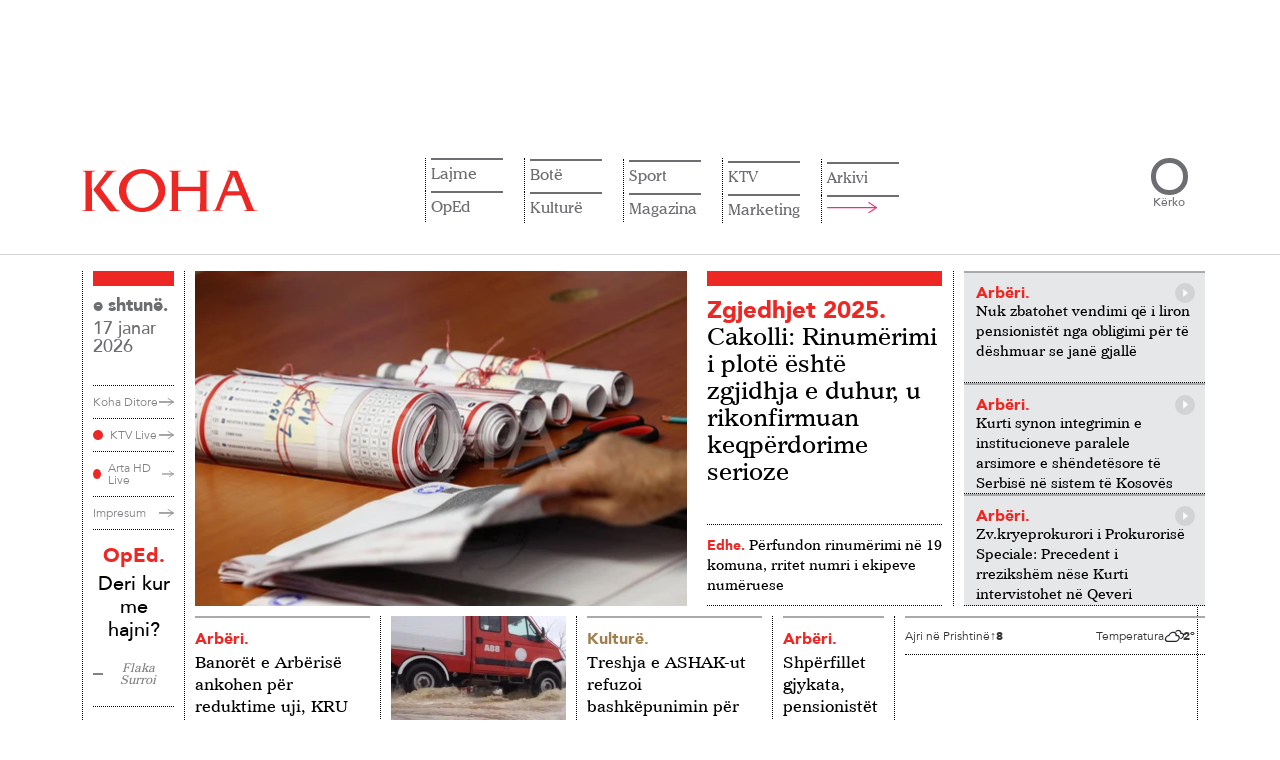

--- FILE ---
content_type: text/html; charset=UTF-8
request_url: https://www.koha.net/
body_size: 25855
content:
<!DOCTYPE html>
<html lang="sq">

<head>
    <meta charset="UTF-8">
    <!-- Google Tag Manager -->
<script>
    (function(w, d, s, l, i) {
        w[l] = w[l] || [];
        w[l].push({
            'gtm.start': new Date().getTime(),
            event: 'gtm.js'
        });
        var f = d.getElementsByTagName(s)[0],
            j = d.createElement(s),
            dl = l != 'dataLayer' ? '&l=' + l : '';
        j.async = true;
        j.src =
            'https://www.googletagmanager.com/gtm.js?id=' + i + dl;
        f.parentNode.insertBefore(j, f);
    })(window, document, 'script', 'dataLayer', 'GTM-N6BKWR6');
</script>
<!-- End Google Tag Manager -->

<script>window.tentacles = {apiToken: 'jc751lptue4rtdxwp81gewess2aq1vrq'};</script>
<script src="https://tentacles.smartocto.com/ten/tentacle.js"></script>

<meta name="google-adsense-account" content="ca-pub-9726860784723998">
<script async src="https://pagead2.googlesyndication.com/pagead/js/adsbygoogle.js?client=ca-pub-9726860784723998"
    crossorigin="anonymous"></script>
    <meta name="viewport" content="width=device-width, initial-scale=1.0">
    <title>    Lajmet e fundit
 - KOHA.net</title>
    <link rel="alternate" hreflang="sq" href="https://www.koha.net/" />
<link rel="alternate" href="https://www.koha.net" hreflang="x-default" />
<link rel="alternate" hreflang="en" href="https://www.koha.net/en/" />
<link rel="alternate" hreflang="de" href="https://www.koha.net/de/" />
<link rel="alternate" hreflang="fr" href="https://www.koha.net/fr/" />
<link rel="alternate" hreflang="es" href="https://www.koha.net/es/" />
<link rel="alternate" hreflang="el" href="https://www.koha.net/el/" />
<link rel="alternate" hreflang="sr" href="https://www.koha.net/sr/" />
<link rel="alternate" hreflang="tr" href="https://www.koha.net/tr/" />
<link rel="alternate" hreflang="mk" href="https://www.koha.net/mk/" />

        <script>
        var _kohaCC = 'US';
        var _allowedCountries = ['ME', 'RS', 'AL', 'RKS', 'MK', 'XK', 'YU', 'XX'];
    </script>
        <link rel="canonical" href="https://www.koha.net" />
    <meta name="description" content="Lajmet nga politika, ekonomia, kultura e sporti vijnë më së shpejti te ju nëpërmjet portalit koha.net. Çdo klik një ecje me kohën!" />
    <meta name="distribution" content="KOHA.net" />
    <meta property="og:title" content="Lajmet e fundit - KOHA.net" />
    <meta property="og:description" content="Lajmet nga politika, ekonomia, kultura e sporti vijnë më së shpejti te ju nëpërmjet portalit koha.net. Çdo klik një ecje me kohën!" />
    <meta property="og:image" content="https://www.koha.net/assets/images/logo.png" />
    <meta property="og:image:secure_url" content="https://www.koha.net/assets/images/logo.png" />
    <meta property="og:image:type" content="image/png" />
    <meta property="og:image:width" content="410" />
    <meta property="og:image:height" content="410" />
    <meta property="og:url" content="https://www.koha.net" />
    <meta property="og:site_name" content="KOHA.net" />
    <meta name="cXenseParse:pageclass" content="frontpage" />
    <meta property="og:type" content="website" />

    <script type="application/ld+json">{"@context":"https://schema.org","@type":"WebSite","url":"https://www.koha.net","name":"Lajmet e fundit - KOHA.net","publisher":{"@type":"Organization","name":"KOHA.net","logo":{"@type":"ImageObject","url":"https://www.koha.net/assets/images/Koha_Logo.svg"}},"description":"Lajmet nga politika, ekonomia, kultura e sporti vijnë më së shpejti te ju nëpërmjet portalit koha.net. Çdo klik një ecje me kohën!","potentialAction":{"@type":"SearchAction","target":{"@type":"EntryPoint","urlTemplate":"https://www.koha.net/kerko?query={search_term_string}"},"query-input":"required name=search_term_string"}}</script>

    <meta name="twitter:site" value="@portalikohanet" />
    <meta name="twitter:card" content="summary_large_image">
    <meta name="twitter:title" content="Lajmet e fundit - KOHA.net">
    <meta name="twitter:description" content="Lajmet nga politika, ekonomia, kultura e sporti vijnë më së shpejti te ju nëpërmjet portalit koha.net. Çdo klik një ecje me kohën!">
    <meta name="twitter:image" content="https://www.koha.net/assets/images/logo.png">

    <link rel="alternate" type="application/atom+xml" title="KOHA.net" href="https://www.koha.net/rss">

    <meta name="twitter:creator" content="@portalikohanet">
    <meta name="twitter:site" content="@portalikohanet">
    <meta name="robots" content="max-image-preview:large">
    <meta property="fb:admins" content="100003087594661" />
    <meta property="fb:pages" content="121364578053756" />
    <link rel="apple-touch-icon" sizes="57x57" href="https://www.koha.net/assets/favicon/apple-icon-57x57.png?v=1.1.1782">
    <link rel="apple-touch-icon" sizes="60x60" href="https://www.koha.net/assets/favicon/apple-icon-60x60.png?v=1.1.1782">
    <link rel="apple-touch-icon" sizes="72x72" href="https://www.koha.net/assets/favicon/apple-icon-72x72.png?v=1.1.1782">
    <link rel="apple-touch-icon" sizes="76x76" href="https://www.koha.net/assets/favicon/apple-icon-76x76.png?v=1.1.1782">
    <link rel="apple-touch-icon" sizes="114x114" href="https://www.koha.net/assets/favicon/apple-icon-114x114.png?v=1.1.1782">
    <link rel="apple-touch-icon" sizes="120x120" href="https://www.koha.net/assets/favicon/apple-icon-120x120.png?v=1.1.1782">
    <link rel="apple-touch-icon" sizes="144x144" href="https://www.koha.net/assets/favicon/apple-icon-144x144.png?v=1.1.1782">
    <link rel="apple-touch-icon" sizes="152x152" href="https://www.koha.net/assets/favicon/apple-icon-152x152.png?v=1.1.1782">
    <link rel="apple-touch-icon" sizes="180x180" href="https://www.koha.net/assets/favicon/apple-icon-180x180.png?v=1.1.1782">
    <link rel="icon" type="image/png" sizes="192x192"
        href="https://www.koha.net/assets/favicon/android-icon-192x192.png?v=1.1.1782">
    <link rel="icon" type="image/png" sizes="32x32"
        href="https://www.koha.net/assets/favicon/favicon-32x32.png?v=1.1.1782">
    <link rel="icon" type="image/png" sizes="96x96"
        href="https://www.koha.net/assets/favicon/favicon-96x96.png?v=1.1.1782">
    <link rel="icon" type="image/png" sizes="16x16"
        href="https://www.koha.net/assets/favicon/favicon-16x16.png?v=1.1.1782">
    <link rel="manifest" href="https://www.koha.net/assets/favicon/manifest.json?v=1.1.1782">
    <meta name="msapplication-TileColor" content="#ed1c24">
    <meta name="msapplication-TileImage" content="https://www.koha.net/assets/favicon/ms-icon-144x144.png?v=1.1.1782">
    <meta name="theme-color" content="#e8303f">

    
    <link rel="preload" href="https://www.koha.net/assets/fonts/AvenirLT-Medium.woff2" as="font" type="font/woff2" crossorigin="anonymous">
    <link rel="preload" href="https://www.koha.net/assets/fonts/AvenirLT-Black.woff2" as="font" type="font/woff2" crossorigin="anonymous">
    <link rel="preload" href="https://www.koha.net/assets/fonts/AvenirLT-Book.woff2" as="font" type="font/woff2" crossorigin="anonymous">
    <link rel="preload" href="https://www.koha.net/assets/fonts/ImperialBT-Roman.woff2" as="font" type="font/woff2" crossorigin="anonymous">
    <link rel="preload" href="https://www.koha.net/assets/fonts/AvenirLT-Roman.woff2" as="font" type="font/woff2" crossorigin="anonymous">

    

    <link rel="preload" href="https://cdn.jsdelivr.net/npm/bootstrap@5.0.2/dist/css/bootstrap.min.css" as="style"
        onload="this.onload=null;this.rel='stylesheet'">
    <noscript>
        <link rel="stylesheet" href="https://cdn.jsdelivr.net/npm/bootstrap@5.0.2/dist/css/bootstrap.min.css"
            integrity="sha384-EVSTQN3/azprG1Anm3QDgpJLIm9Nao0Yz1ztcQTwFspd3yD65VohhpuuCOmLASjC" crossorigin="anonymous">
    </noscript>

    <link rel="preload" href="https://cdn.jsdelivr.net/npm/slick-carousel@1.8.1/slick/slick.css" as="style"
        onload="this.onload=null;this.rel='stylesheet'">
    <noscript>
        <link rel="stylesheet" type="text/css" href="https://cdn.jsdelivr.net/npm/slick-carousel@1.8.1/slick/slick.css">
    </noscript>

    <link rel="preload" href="https://cdn.jsdelivr.net/npm/slick-carousel@1.8.1/slick/slick-theme.css" as="style"
        onload="this.onload=null;this.rel='stylesheet'">
    <noscript>
        <link rel="stylesheet" type="text/css"
            href="https://cdn.jsdelivr.net/npm/slick-carousel@1.8.1/slick/slick-theme.css">
    </noscript>

    <link rel="preload" as="style" href="https://www.koha.net/build/assets/frontend-kI2BMVoW.css" /><link rel="modulepreload" href="https://www.koha.net/build/assets/lazysizes-Bv7IHmS9.js" /><link rel="stylesheet" href="https://www.koha.net/build/assets/frontend-kI2BMVoW.css" /><script type="module" src="https://www.koha.net/build/assets/lazysizes-Bv7IHmS9.js"></script>        <style>
        span.latest-update {
            position: absolute;
            top: 10px;
            right: 10px;
            background: rgba(255, 255, 255, .9);
            padding: 5px 10px;
            font-size: 12px;
            font-family: 'Avenir LT 65';
            color: #666;
        }

        @media only screen and (max-width: 768px) {
            span.latest-update {
                top: auto;
                bottom: 5px;
                right: auto;
                left: 5px;
            }
        }

        section.our_news .news_holder .news_right_content .upper_content .main_news_holder .img_holder {
            position: relative;
        }
    </style>
        <link rel="stylesheet" type="text/css" href="https://www.koha.net/categories/stylesheet">
    <script async src='https://securepubads.g.doubleclick.net/tag/js/gpt.js'></script>
    <script src="https://www.koha.net/assets/js/ads.js?v=1753341481"></script>
    <script>

        if (_allowedCountries.includes(_kohaCC)) {
            (function(src) {
                var a = document.createElement("script");
                a.type = "text/javascript";
                a.src = src;
                var b = document.getElementsByTagName("script")[0];
                b.parentNode.insertBefore(a, b);
            })("https://cdn.pabidding.io/c/koha.min.js");
        } else {
            (function(src) {
                var a = document.createElement("script");
                a.type = "text/javascript";
                a.src = src;
                var b = document.getElementsByTagName("script")[0];
                b.parentNode.insertBefore(a, b);
            })("https://cdn.pabidding.io/c/koha.net.min.js");

            

            document.addEventListener('DOMContentLoaded', function () {
                window.top.infolinks_pid = 3306481;
                var _icesc = top.document.createElement('script');
                _icesc.type = 'text/javascript';
                _icesc.src = '//resources.infolinks.com/js/infolinks_main.js';
                window.top.document.body.appendChild(_icesc);
            });
        }
    </script>
        <script>
        window.googletag = window.googletag || { cmd: [] };
                    googletag.cmd.push(function() {
                googletag.defineSlot('/23130410871/leaderboard1', [[728,90]], 'div-gpt-ad-6716335-1')
                    .addService(googletag.pubads());
                googletag.defineSlot('/23130410871/rectangle1', [[300,250]], 'div-gpt-ad-6716335-2')
                    .addService(googletag.pubads());
                googletag.defineSlot('/23130410871/leaderboard2', [[970,250],[728,90],[980,150]], 'div-gpt-ad-6716335-3')
                    .addService(googletag.pubads());
                googletag.defineSlot('/23130410871/leaderboard3', [[970,250],[728,90],[980,150]], 'div-gpt-ad-6716335-4')
                    .addService(googletag.pubads());
                googletag.defineSlot('/23130410871/leaderboard4', [[970,250],[728,90],[980,150]], 'div-gpt-ad-6716335-5')
                    .addService(googletag.pubads());
                googletag.defineSlot('/23130410871/leaderboard5', [[970,250],[728,90],[980,150]], 'div-gpt-ad-6716335-6')
                    .addService(googletag.pubads());
                googletag.defineSlot('/23130410871/leaderboard6', [[970,250],[728,90],[980,150]], 'div-gpt-ad-6716335-7')
                    .addService(googletag.pubads());
                googletag.defineSlot('/23130410871/rectangle2', [[300,250]], 'div-gpt-ad-6716335-8')
                    .addService(googletag.pubads());
                googletag.defineSlot('/23130410871/rectangle4', [300, 250], 'div-gpt-ad-1753274785455-0')
                    .addService(googletag.pubads());
                googletag.defineSlot('/23130410871/leaderboard7', [[970,250],[728,90],[980,150]], 'div-gpt-ad-6716335-9')
                    .addService(googletag.pubads());
                googletag.defineSlot('/23130410871/leaderboard8', [[970,250],[728,90],[980,150]], 'div-gpt-ad-6716335-10')
                    .addService(googletag.pubads());
                googletag.defineSlot('/23130410871/leaderboard9', [[970,250],[728,90],[980,150]], 'div-gpt-ad-6716335-11')
                    .addService(googletag.pubads());
                googletag.defineSlot('/23130410871/leaderboard10', [[970,250],[728,90],[980,150]], 'div-gpt-ad-6716335-12')
                    .addService(googletag.pubads());

                googletag.pubads().enableSingleRequest();
                googletag.enableServices();
            });
            </script>

    <script src="https://scripts.futureads.io/scripts3/loader2.js" async data-inv="https://ads.futureads.io/"
        data-r="single" data-sender="futureads" data-bundle="desktop"></script>
    <script>
        if (_allowedCountries.includes(_kohaCC)) {
            (window.globalAmlAds = window.globalAmlAds || []).push(function() {
                globalAml.defineSlot({
                    z: 'dcd202be-eaca-4f3c-a133-263b2e0d91e3',
                    ph: 'futureads_dcd202beeaca4f3ca133263b2e0d91e3_zone_116959_sect_45003_site_39170',
                    i: 'inv-nets',
                    s: 'a9c61c02-45ef-4b15-a8a0-1d79cae2503a',
                    sender: 'futureads'
                });
                globalAml.singleRequest("futureads");
            });
        }
        (window.globalAmlAds = window.globalAmlAds || []).push(function() {
            globalAml.defineSlot({
                z: '67748fc2-c4a7-48e7-a25e-0d7377137c9e',
                ph: 'futureads_67748fc2c4a748e7a25e0d7377137c9e_zone_101323_sect_45003_site_39170',
                i: 'inv-nets',
                s: 'a9c61c02-45ef-4b15-a8a0-1d79cae2503a',
                sender: 'futureads'
            });
            globalAml.singleRequest("futureads");
        });
    </script>
    
    <script type="text/javascript">
        (function(c,l,a,r,i,t,y){
            c[a]=c[a]||function(){(c[a].q=c[a].q||[]).push(arguments)};
            t=l.createElement(r);t.async=1;t.src="https://www.clarity.ms/tag/"+i;
            y=l.getElementsByTagName(r)[0];y.parentNode.insertBefore(t,y);
        })(window, document, "clarity", "script", "uf4pkqgokn");
    </script>
    
    <script>
    // Queue stub (SDK loads async)
    window.biskoQueue = window.biskoQueue || [];

    function bsk() {
        biskoQueue.push(arguments);
    }

    // We'll call bsk('init', ...) EXACTLY ONCE below.
    // Other events queued *after* init:
    function enqueueStandardEvents() {
        bsk('time');
        bsk('event', 'pageview');
    }
</script>
<script async src="https://bisko.gjirafa.net/web/koha-sdk.js"></script>


<script>
    (function() {
        const state = {
            initDone: false,
            fallbackTimer: null,
            user: null
        };

        let loginBtn, logoutBtn, userInfoEl, userNameEl;

        function singleInitWithUser(user) {
            if (state.initDone) return;
            if (user?.id) {
                const traits = {};
                if (user.gender) traits.gender = String(user.gender);
                if (user.age) traits.age = String(user.age);
                if (user.group) traits.group = String(user.group);
                if (user.email) traits.email = String(user.email);
                bsk('init', '181131', String(user.id), traits);
            } else {
                bsk('init', '181131'); // default, no user
            }
            enqueueStandardEvents();
            state.initDone = true;
            console.log('initing bisko');
        }

        function showLoggedOut() {
            if (loginBtn) loginBtn.style.display = '';
            if (logoutBtn) logoutBtn.style.display = 'none';
            if (userInfoEl) userInfoEl.style.display = 'none';
        }

        function showLoggedIn(profile) {
            if (loginBtn) loginBtn.style.display = 'none';
            if (logoutBtn) logoutBtn.style.display = '';
            if (userInfoEl) userInfoEl.style.display = '';
            if (userNameEl) {
                const full = [profile?.name, profile?.surname].filter(Boolean).join(' ').trim();
                userNameEl.textContent = full || 'User';
            }
        }

        function extractUser(tonos) {
            const cm = tonos?.clientManager || {};
            const p = cm.profile || {};
            const id = cm.clientSub || p.sub || p.id || p.uuid || cm.userId || p.userId || null;
            return {
                id,
                email: p.email || p.user_email || '',
                name: p.given_name || p.firstName || p.name || '',
                surname: p.family_name || p.lastName || p.surname || '',
                gender: p.gender || undefined,
                age: p.age || undefined,
                group: p.group || undefined
            };
        }

        // === jQuery header wiring (injects name dropdown + logout link) ===
        function kohaDitore(tonos) {
            if (!window.jQuery) return;
            const $ = window.jQuery;

            if (tonos.clientManager.isLoggedIn()) {
                const profile = tonos.clientManager.profile || {};
                const given = profile.given_name || profile.name || 'Llogaria';

                $('a.login-a')
                    .attr('role', 'button')
                    .attr('data-bs-toggle', 'dropdown')
                    .attr('aria-haspopup', 'true')
                    .attr('aria-expanded', 'false')
                    .html(given)
                    .addClass('dropdown-toggle')
                    .attr('href', '#');

                if (!$('.my-account-container .dropdown-menu').length) {
                    $('.my-account-container').append(
                        '<div class="dropdown-menu dropdown-menu-lg-end" aria-labelledby="llogaria-ime-a">' +
                        '<a class="dropdown-item" href="/llogaria-ime/">Llogaria ime</a>' +
                        '<a class="dropdown-item logout-a" href="#" id="logout-a">Dalje</a>' +
                        '</div>'
                    );
                }

                $('#llogaria-ime-a').off('click.prevent').on('click.prevent', function(e) {
                    e.preventDefault();
                });

                // Bind logout (delegated so it survives DOM changes)
                $(document).off('click.logoutA').on('click.logoutA', '#logout-a', function(e) {
                    e.preventDefault();
                    try {
                        tonos.clientManager.onLogout();
                    } catch (err) {
                        console.warn('Logout failed', err);
                    }
                });

            } else {
                // Logged out: clicking login anchor triggers tonos login
                const $ = window.jQuery;
                $(document).off('click.loginA').on('click.loginA', 'a.login-a', function(e) {
                    // If it hasn't become a dropdown toggle yet, treat as login
                    const isDropdown = this.classList.contains('dropdown-toggle') || this.getAttribute(
                        'data-bs-toggle') === 'dropdown';
                    if (!isDropdown) {
                        e.preventDefault();
                        try {
                            tonos.clientManager.onLogin();
                        } catch (err) {
                            console.warn('Login failed', err);
                        }
                    }
                });
            }
        }

        function bindTonos(tonos) {
            if (!tonos) return;

            console.log('tonos loaded and binding');

            // Route-specific hooks
            
            
                        
            tonos.on('onUserReady', () => {
                clearTimeout(state.fallbackTimer);

                const isIn = tonos.clientManager?.isLoggedIn?.();
                if (isIn) {
                    state.user = extractUser(tonos);
                    showLoggedIn(state.user);
                    singleInitWithUser(state.user);
                } else {
                    showLoggedOut();
                    singleInitWithUser(null);
                }

                // build header & bind jQuery UI after state is set
                kohaDitore(tonos);
            });

            // Optional UI hooks (NO re-init)
            tonos.on && tonos.on('onLogin', () => {
                state.user = extractUser(tonos);
                showLoggedIn(state.user);
                // Rebuild header to the dropdown state and show name
                kohaDitore(tonos);
                // If you want an analytic event:
                // bsk('event','login');
            });

            tonos.on && tonos.on('onLogout', () => {
                showLoggedOut();
            });

            console.log('tonos init');
            window.tonos.init();

            // Watchdog: if Tonos never fires within N ms, init as guest
            state.fallbackTimer = setTimeout(() => {
                singleInitWithUser(null);
            }, 3000);
        }

        function bindUI() {
            loginBtn = document.getElementById('login-btn');
            logoutBtn = document.getElementById('logout-btn');
            userInfoEl = document.getElementById('user-info');
            userNameEl = document.getElementById('user-name');

            if (loginBtn) loginBtn.addEventListener('click', () => {
                try {
                    window.tonos?.clientManager?.onLogin?.();
                } catch (e) {
                    console.warn('Login failed', e);
                }
            });
            if (logoutBtn) logoutBtn.addEventListener('click', () => {
                try {
                    window.tonos?.clientManager?.onLogout?.();
                } catch (e) {
                    console.warn('Logout failed', e);
                }
            });
        }

        function tonosLoaded() {
            // Tonos SDK loaded: bind its events
            bindTonos(window.tonos);
        };
        window.tonosLoaded = tonosLoaded;

        if (document.readyState === 'loading') {
            document.addEventListener('DOMContentLoaded', () => {
                bindUI();
            }, {
                once: true
            });
        } else {
            bindUI();
        }
    })
    ();
</script>

<script id="tonos-script" defer onload="tonosLoaded()" type="text/javascript"
    src="https://cdn.tonos.tech/sdk/tonos-script.js?aId=af4b0eca1b7d455b9cb876079d9177ea&t=web&v=2"></script>
</head>

<body>
    

    <!-- Google Tag Manager (noscript) -->
    <noscript><iframe src="https://www.googletagmanager.com/ns.html?id=GTM-N6BKWR6" height="0" width="0"
            style="display:none;visibility:hidden"></iframe></noscript>
    <!-- End Google Tag Manager (noscript) -->
    <div id="fb-root"></div>
    <script async defer crossorigin="anonymous" src="https://connect.facebook.net/en_US/sdk.js#xfbml=1&version=v19.0"
        nonce="Flj9jXUC"></script>
    
    <main>
            <!-- Start Header -->
    <div class="container d-none d-md-block" style="display: block;">
    <div class="d-flex justify-content-center py-4">
        <div class="reklame_live reklame_live_news">
            <div class="reklame_holder">
                <div id="__ads-728x90-1" class="size-728x90 size-300x250">
                                            <div class="mx-auto d-flex align-items-center justify-content-center position-relative "
        id="div-gpt-ad-6716335-1"
        style=" max-width: 728px; max-height: 90px;">
                        <script>
            googletag.cmd.push(function() {
                googletag.display('div-gpt-ad-6716335-1');
            });
        </script>
    </div>
                                    </div>
            </div>
        </div>
    </div>
</div>

<header>
    <div class="container">
        <div class="header_holder">
            <a href="/" class="logo_holder">
                <img src="https://www.koha.net/assets/images/Koha_Logo.svg" alt="KOHA.net" width="175" height="43">
            </a>

            <div class="nav_and_search">
                <div class="nav_holder">

                    <ul class="nav_list language">
                        <li class="has-children list_item">
                            <a href="#" class="toggle">
                                Gjuha
                                <svg xmlns="http://www.w3.org/2000/svg" fill="none" viewBox="0 0 24 24"
                                    stroke-width="1.5" stroke="currentColor" class="w-6 h-6">
                                    <path stroke-linecap="round" stroke-linejoin="round"
                                        d="m19.5 8.25-7.5 7.5-7.5-7.5" />
                                </svg>
                            </a>
                            <ul class="submenu">
                                                                    <li>
                                        <a class="nturl" href="https://www.koha.net/en/"
                                            hreflang="en">Anglisht</a>
                                    </li>
                                                                    <li>
                                        <a class="nturl" href="https://www.koha.net/de/"
                                            hreflang="de">Gjermanisht</a>
                                    </li>
                                                                    <li>
                                        <a class="nturl" href="https://www.koha.net/fr/"
                                            hreflang="fr">Frëngjisht</a>
                                    </li>
                                                                    <li>
                                        <a class="nturl" href="https://www.koha.net/es/"
                                            hreflang="es">Spanjisht</a>
                                    </li>
                                                                    <li>
                                        <a class="nturl" href="https://www.koha.net/el/"
                                            hreflang="el">Greqisht</a>
                                    </li>
                                                                    <li>
                                        <a class="nturl" href="https://www.koha.net/sr/"
                                            hreflang="sr">Serbisht</a>
                                    </li>
                                                                    <li>
                                        <a class="nturl" href="https://www.koha.net/tr/"
                                            hreflang="tr">Turqisht</a>
                                    </li>
                                                                    <li>
                                        <a class="nturl" href="https://www.koha.net/mk/"
                                            hreflang="mk">Maqedonisht</a>
                                    </li>
                                                            </ul>
                        </li>
                    </ul>
                    <ul class="nav_list"><li class="has-children list_item"><a href="/lajme">Lajme</a><ul class="submenu"><li><a href="/arberi">Arbëri</a></li><li><a href="/zgjedhjet-2025">Zgjedhjet 2025</a></li><li><a href="/ekonomi">Ekonomi</a></li><li><a href="/kronike">Kronikë</a></li></ul></li><li class="has-children list_item"><a href="/veshtrime">OpEd</a><ul class="submenu"><li><a href="/opinion">Opinion</a></li><li><a href="/karikatura">Karikatura</a></li></ul></li><li class="has-children list_item"><a href="/bote">Botë</a><ul class="submenu"><li><a href="/rajon">Rajon</a></li></ul></li><li class="has-children list_item"><a href="/kulture">Kulturë</a><ul class="submenu"><li><a href="/shtojca-kulture">Shtojca për Kulturë</a></li></ul></li><li class="has-children list_item"><a href="/sport">Sport</a><ul class="submenu"><li><a href="/futboll">Futboll</a></li><li><a href="/basketboll">Basketboll</a></li><li><a href="/luftarake">Luftarake</a></li><li><a href="/sporte-te-tjera">Sporte të tjera</a></li></ul></li><li class="has-children list_item"><a href="/mes-per-mes">Magazina</a><ul class="submenu"><li><a href="/lifestyle">Lifestyle</a></li><li><a href="/lemsh">Kuriozitet</a></li><li><a href="/showbiz">Showbiz</a></li><li><a href="/horoskopi">Horoskopi</a></li><li><a href="/auto">Auto</a></li><li><a href="/tech">Tech</a></li><li><a href="/enigma">Enigma</a></li><li><a href="/5-germesh">5 Gërmësh</a></li></ul></li><li class="has-children list_item"><a href="/ktv">KTV</a><ul class="submenu"><li><a href="/lajmet-e-mbremjes-ktv">LAJMET E MBRËMJES</a></li><li><a href="/konfront">KONFRONT</a></li><li><a href="/interaktiv-ktv">INTERAKTIV</a></li><li><a href="/60-minuta-ktv">60 MINUTA</a></li><li><a href="/pike-me-veton-surroin">PIKË me Veton Surroin</a></li><li><a href="/038-ktv">038</a></li><li><a href="/sot-ktv">SOT</a></li><li><a href="/express-ktv">EXPRESS</a></li><li><a href="/flladi-veror">Flladi Veror</a></li><li><a href="/cosmo-ktv">COSMO</a></li><li><a href="/jeta-ktv">JETA</a></li><li><a href="/wildlife-ktv">WILDLIFE</a></li><li><a href="/te-linda">TE LINDA</a></li><li><a href="/amerikania-perseri-ne-kosove">Amerikania përsëri në Kosovë</a></li><li><a href="/fakte-me-adnan-merovcin">FAKTE me Adnan Merovcin</a></li><li><a href="/tempus-ktv">TEMPUS</a></li><li><a href="/betimi-per-drejtesi-ktv">BETIMI PËR DREJTËSI</a></li><li><a href="/sporti-ne-ktv-ktv">SPORTI NË KTV</a></li><li><a href="/programi-fluturues-i-femijeve-ktv">PROGRAMI FLUTURUES I FËMIJËVE</a></li><li><a href="/neper-film-ktv">NËPËR FILM</a></li><li><a href="/pro-x-ktv">PRO X</a></li><li><a href="/cka-ka-3-ktv">ÇA KA 3</a></li><li><a href="/aventurat-e-kocit-ktv">Aventurat e Kocit</a></li><li><a href="/artikull-i-sponsorizuar-ktv">Hapësirë e sponsorizuar</a></li></ul></li><li class="list_item"><a href="/shpallje">Marketing</a><ul class="submenu submenu-item"><li><a href="/shpallje">Shpallje</a></li><li><a href="/konkurse">Konkurse</a></li><li><a href="/perkujtime">Përkujtime</a></li></ul></li><li><a href="/arkivi">Arkivi</a></li><li><a href="#"><img src="/assets/icons/Nav_Arrow.svg" alt="" class="open_large_menu"></a></li></ul>
                    
                </div>
                
                <div class="search_holder">
                    <form method="GET" action="https://www.koha.net/kerko" class="search_content">
                        <input type="search" name="query" id="search">
                        <button type="submit">Kërko</button>
                    </form>
                </div>
            </div>
            <div class="hamburger">
                <div class="box"></div>
            </div>
            <div class="large_menu_holder">
    <div class="large_menu container">
        <div class="logo_menu_holder">
            <img src="/assets/images/Koha_White_Logo.svg" alt="KOHA.net" width="176" height="43">
        </div>
        <div class="large_menu_holder_content">
            <div style="margin-right: 50px">

                <ul class="category_list">
                    <li class="has-children category_item">
                        <a href="#">Gjuha</a>
                        <ul class="category_submenu">
                                                            <li>
                                    <a class="nturl" href="https://www.koha.net/en/" hreflang="en">Anglisht</a>
                                </li>
                                                            <li>
                                    <a class="nturl" href="https://www.koha.net/de/" hreflang="de">Gjermanisht</a>
                                </li>
                                                            <li>
                                    <a class="nturl" href="https://www.koha.net/fr/" hreflang="fr">Frëngjisht</a>
                                </li>
                                                            <li>
                                    <a class="nturl" href="https://www.koha.net/es/" hreflang="es">Spanjisht</a>
                                </li>
                                                            <li>
                                    <a class="nturl" href="https://www.koha.net/el/" hreflang="el">Greqisht</a>
                                </li>
                                                            <li>
                                    <a class="nturl" href="https://www.koha.net/sr/" hreflang="sr">Serbisht</a>
                                </li>
                                                            <li>
                                    <a class="nturl" href="https://www.koha.net/tr/" hreflang="tr">Turqisht</a>
                                </li>
                                                            <li>
                                    <a class="nturl" href="https://www.koha.net/mk/" hreflang="mk">Maqedonisht</a>
                                </li>
                                                    </ul>
                    </li>
                </ul>
            </div>
            <div class="large_menu_content">
                                                            <ul class="category_list"><li class="has-children category_item"><a href="/lajme">Lajme</a><ul class="category_submenu"><li><a href="/arberi">Arbëri</a></li><li><a href="/zgjedhjet-2025">Zgjedhjet 2025</a></li><li><a href="/ekonomi">Ekonomi</a></li><li><a href="/kronike">Kronikë</a></li></ul></li><li class="has-children category_item"><a href="/veshtrime">OpEd</a><ul class="category_submenu"><li><a href="/opinion">Opinion</a></li><li><a href="/karikatura">Karikatura</a></li></ul></li></ul>
                                            <ul class="category_list"><li class="has-children category_item"><a href="/bote">Botë</a><ul class="category_submenu"><li><a href="/rajon">Rajon</a></li></ul></li><li class="has-children category_item"><a href="/kulture">Kulturë</a><ul class="category_submenu"><li><a href="/shtojca-kulture">Shtojca për Kulturë</a></li></ul></li></ul>
                                            <ul class="category_list"><li class="has-children category_item"><a href="/sport">Sport</a><ul class="category_submenu"><li><a href="/futboll">Futboll</a></li><li><a href="/basketboll">Basketboll</a></li><li><a href="/luftarake">Luftarake</a></li><li><a href="/sporte-te-tjera">Sporte të tjera</a></li></ul></li><li class="has-children category_item"><a href="/mes-per-mes">Magazina</a><ul class="category_submenu"><li><a href="/lifestyle">Lifestyle</a></li><li><a href="/lemsh">Kuriozitet</a></li><li><a href="/showbiz">Showbiz</a></li><li><a href="/horoskopi">Horoskopi</a></li><li><a href="/auto">Auto</a></li><li><a href="/tech">Tech</a></li></ul></li></ul>
                                            <ul class="category_list"><li class="has-children category_item"><a href="/ktv">KTV</a><ul class="category_submenu"><li><a href="/lajmet-e-mbremjes-ktv">LAJMET E MBRËMJES</a></li><li><a href="/konfront">KONFRONT</a></li><li><a href="/interaktiv-ktv">INTERAKTIV</a></li><li><a href="/60-minuta-ktv">60 MINUTA</a></li><li><a href="/pike-me-veton-surroin">PIKË me Veton Surroin</a></li><li><a href="/038-ktv">038</a></li><li><a href="/sot-ktv">SOT</a></li><li><a href="/express-ktv">EXPRESS</a></li><li><a href="/flladi-veror">Flladi Veror</a></li><li><a href="/cosmo-ktv">COSMO</a></li><li><a href="/jeta-ktv">JETA</a></li><li><a href="/wildlife-ktv">WILDLIFE</a></li><li><a href="/te-linda">TE LINDA</a></li><li><a href="/amerikania-perseri-ne-kosove">Amerikania përsëri në Kosovë</a></li><li><a href="/fakte-me-adnan-merovcin">FAKTE me Adnan Merovcin</a></li><li><a href="/tempus-ktv">TEMPUS</a></li><li><a href="/betimi-per-drejtesi-ktv">BETIMI PËR DREJTËSI</a></li><li><a href="/sporti-ne-ktv-ktv">SPORTI NË KTV</a></li><li><a href="/programi-fluturues-i-femijeve-ktv">PROGRAMI FLUTURUES I FËMIJËVE</a></li><li><a href="/neper-film-ktv">NËPËR FILM</a></li><li><a href="/pro-x-ktv">PRO X</a></li><li><a href="/cka-ka-3-ktv">ÇA KA 3</a></li><li><a href="/aventurat-e-kocit-ktv">Aventurat e Kocit</a></li><li><a href="/artikull-i-sponsorizuar-ktv">Hapësirë e sponsorizuar</a></li></ul></li></ul>
                                            <ul class="category_list"><li class="category_item"><a href="/marketing">Marketing</a></li><li class="category_item"><a href="/arkivi">Arkivi</a></li></ul>
                                                </div>
            <div class="close_menu">
                <img class="large_close" src="/assets/icons/Large_Close.svg" alt="Close" width="25" height="25">
            </div>
        </div>
        <div class="follow_social_media">
            <div class="follow_social_media_holder">
                <p>Follow Koha.net</p>
                <ul class="large_social_media">
                    <li>
                        <a href="https://www.facebook.com/portalikohanet" target="_blank" title="Facebook">
                            <img src="/assets/icons/Facebook.svg" alt="Facebook" width="20" height="20">
                        </a>
                    </li>
                    <li>
                        <a href="https://twitter.com/portalikohanet" target="_blank" title="X">
                            <img src="/assets/icons/Twitter.svg" alt="Twitter" width="20" height="20">
                        </a>
                    </li>
                    <li>
                        <a href="https://www.youtube.com/@ktv-sot9910" target="_blank" title="Youtube">
                            <img src="/assets/icons/Youtube.svg" alt="Youtube" width="20" height="20">
                        </a>
                    </li>
                </ul>
            </div>
        </div>
    </div>
</div>        </div>
            </div>
</header>
<hr class="under_header_lines" />
    <!-- End Header -->

            
        
    <style>
    .is-info {
        background-color: #ED2824 !important;
    }
    .is-info p {
        color: #fff !important;
    }
    .is-info .__arberi {
        color: #fff !important;
    }
</style>
<!-- Start Our News -->
<section class="our_news container">
    <div class="news_holder">
        <div class="news_left_content">
            <div>
                <div class="date_holder">
                    <div class="red_box"></div>
                    <h2>e shtunë.<span>17 janar 2026</span>
                    </h2>
                </div>
                <ul class="live_podcast_list">
                    <li><a href="/koha-ditore">Koha Ditore
                            <?xml version="1.0" encoding="UTF-8"?><svg id="Layer_1"
                                xmlns="http://www.w3.org/2000/svg" viewBox="0 0 13.5 7.13">
                                <defs>
                                    <style>
                                        .cls-1 {
                                            fill: none;
                                            stroke: #231f20;
                                            stroke-linecap: round;
                                            stroke-linejoin: round;
                                            stroke-width: .71px;
                                        }

                                        .cls-2 {
                                            fill: #231f20;
                                        }
                                    </style>
                                </defs>
                                <line class="cls-1" x1=".35" y1="3.56" x2="12.65" y2="3.56" />
                                <path class="cls-2"
                                    d="M7.81,6.97c-.11-.16-.06-.38,.11-.49l4.57-2.91L7.91,.65c-.16-.1-.21-.32-.11-.49,.1-.17,.33-.21,.49-.11l5.04,3.21c.1,.07,.16,.18,.16,.3s-.06,.23-.16,.3l-5.04,3.21c-.06,.04-.12,.06-.19,.06-.12,0-.23-.06-.3-.16" />
                            </svg>
                        </a></li>
                    <li>
                        <a href="#" class="embed_btn" title="KTV Live"
                            data-url="https://video.gjirafa.com/embed/ktv-live?autoplay=true&amp;am=true&amp;c=1&amp;ts=true">KTV
                            Live
                            <?xml version="1.0" encoding="UTF-8"?><svg id="Layer_1"
                                xmlns="http://www.w3.org/2000/svg" viewBox="0 0 13.5 7.13">
                                <defs>
                                    <style>
                                        .cls-1 {
                                            fill: none;
                                            stroke: #231f20;
                                            stroke-linecap: round;
                                            stroke-linejoin: round;
                                            stroke-width: .71px;
                                        }

                                        .cls-2 {
                                            fill: #231f20;
                                        }
                                    </style>
                                </defs>
                                <line class="cls-1" x1=".35" y1="3.56" x2="12.65" y2="3.56" />
                                <path class="cls-2"
                                    d="M7.81,6.97c-.11-.16-.06-.38,.11-.49l4.57-2.91L7.91,.65c-.16-.1-.21-.32-.11-.49,.1-.17,.33-.21,.49-.11l5.04,3.21c.1,.07,.16,.18,.16,.3s-.06,.23-.16,.3l-5.04,3.21c-.06,.04-.12,.06-.19,.06-.12,0-.23-.06-.3-.16" />
                            </svg>
                        </a>
                    </li>
                    <li>
                        <a href="#" class="embed_btn" title="Arta TV Live"
                            data-url="https://video.gjirafa.com/embed/arta-news?autoplay=true&amp;am=true&amp;c=1&amp;ts=true">Arta
                            HD Live
                            <?xml version="1.0" encoding="UTF-8"?><svg id="Layer_1"
                                xmlns="http://www.w3.org/2000/svg" viewBox="0 0 13.5 7.13">
                                <defs>
                                    <style>
                                        .cls-1 {
                                            fill: none;
                                            stroke: #231f20;
                                            stroke-linecap: round;
                                            stroke-linejoin: round;
                                            stroke-width: .71px;
                                        }

                                        .cls-2 {
                                            fill: #231f20;
                                        }
                                    </style>
                                </defs>
                                <line class="cls-1" x1=".35" y1="3.56" x2="12.65" y2="3.56" />
                                <path class="cls-2"
                                    d="M7.81,6.97c-.11-.16-.06-.38,.11-.49l4.57-2.91L7.91,.65c-.16-.1-.21-.32-.11-.49,.1-.17,.33-.21,.49-.11l5.04,3.21c.1,.07,.16,.18,.16,.3s-.06,.23-.16,.3l-5.04,3.21c-.06,.04-.12,.06-.19,.06-.12,0-.23-.06-.3-.16" />
                            </svg>
                        </a>
                    </li>
                    <li>
                        <a href="/impresum">Impresum
                            <svg id="Layer_1"
                                xmlns="http://www.w3.org/2000/svg" viewBox="0 0 13.5 7.13">
                                <defs>
                                    <style>
                                        .cls-1 {
                                            fill: none;
                                            stroke: #231f20;
                                            stroke-linecap: round;
                                            stroke-linejoin: round;
                                            stroke-width: .71px;
                                        }

                                        .cls-2 {
                                            fill: #231f20;
                                        }
                                    </style>
                                </defs>
                                <line class="cls-1" x1=".35" y1="3.56" x2="12.65" y2="3.56" />
                                <path class="cls-2"
                                    d="M7.81,6.97c-.11-.16-.06-.38,.11-.49l4.57-2.91L7.91,.65c-.16-.1-.21-.32-.11-.49,.1-.17,.33-.21,.49-.11l5.04,3.21c.1,.07,.16,.18,.16,.3s-.06,.23-.16,.3l-5.04,3.21c-.06,.04-.12,.06-.19,.06-.12,0-.23-.06-.3-.16" />
                            </svg>
                        </a>
                    </li>
                </ul>
            </div>

                            <div class="opinions_holder">
                    
                                        <div class="opinions_title_holder">
                        <h2><a
                                href="https://www.koha.net/veshtrime"><span>OpEd.</span></a>
                            <a href="https://www.koha.net/veshtrime/deri-kur-me-hajni" class="title">Deri kur me hajni?</a>

                        </h2>
                        <h3>
                            Flaka Surroi                        </h3>
                    </div>

                    
                                            <ul class="opinions_list">
                                                            <li>
                                    <a href="https://www.koha.net/veshtrime/mesimet-e-nje-jetimi-politik">
                                        <p>Mësimet e një jetimi politik</p>
                                        <span>
                                            Demush Shasha                                        </span>
                                    </a>
                                </li>
                                                            <li>
                                    <a href="https://www.koha.net/opinion/limitet-e-ndermjetesimit-te-be-se-dhe-udhekryqi-ne-te-cilin-gjendet-dialogu-kosove-serbi">
                                        <p>Limitet e ndërmjetësimit të BE-së dhe udhëkryqi në të cilin gjendet dialogu Kosovë-Serbi</p>
                                        <span>
                                            Blerim Vela                                        </span>
                                    </a>
                                </li>
                                                            <li>
                                    <a href="https://www.koha.net/veshtrime/nje-busull-si-me-1989">
                                        <p>Një busull si më 1989</p>
                                        <span>
                                            Veton Surroi                                        </span>
                                    </a>
                                </li>
                                                    </ul>
                                    </div>
            
        </div>
        <div class="news_right_content">
                                            <div class="upper_content">
                    <div class="main_news_holder">
                        <a href="https://www.koha.net/arberi/cakolli-rinumerimi-i-plote-eshte-zgjidhja-e-duhur-u-rikonfirmuan-keqperdorime-serioze" class="img_holder p-relative">
                                                        <img src="https://resources.koha.net/images/2019/November/19/QNR-Procesi_Rinumerimit_te_1425_Vendvotimeve_nga_Zgjedhjet_Parlamentare_te_Kosoves_2019-Prishtine-15-11-2019-dp_121574179426.jpg?w=530&amp;r=fill&amp;q=90&amp;h=334" alt="Foto: Driton Paçarada/ Koha Ditore" width="530"
                                height="334">
                                                    </a>
                        <div class="text_holder">
                            <div class="title_holder">
                                <div class="purple_box __arberi-bg"></div>
                                <a href="#" class="__tash __arberi">
                                    Zgjedhjet 2025.
                                </a>

                                <a href="https://www.koha.net/arberi/cakolli-rinumerimi-i-plote-eshte-zgjidhja-e-duhur-u-rikonfirmuan-keqperdorime-serioze">
                                    <h1>Cakolli: Rinumërimi i plotë është zgjidhja e duhur, u rikonfirmuan keqpërdorime serioze</h1>
                                </a>
                                                            </div>
                                                            <div class="under_title">
                                                                            <div class="related-article-item">
                                                                                            <a href="#" class="__edhe">Edhe.</a>
                                                                                        <a href="https://www.koha.net/zgjedhjet-2025/perfundon-rinumerimi-ne-19-komuna-rritet-numri-i-ekipeve-numeruese">Përfundon rinumërimi në 19 komuna, rritet numri i ekipeve numëruese</a>
                                        </div>
                                                                    </div>
                                
                                                                                    </div>
                    </div>
                                            <div class="side_news_holder">
                                                            <a href="https://www.koha.net/arberi/nuk-zbatohet-vendimi-qe-i-liron-pensionistet-nga-obligimi-per-te-deshmuar-se-jane-gjalle" class="video_link side_news_link ">
                                                                            <div class="video_icon">
                                            <?xml version="1.0" encoding="UTF-8"?><svg id="Layer_1"
                                                xmlns="http://www.w3.org/2000/svg" viewBox="0 0 5.04 8.41">
                                                <defs>
                                                    <style>
                                                        .cls-1 {
                                                            fill: #e6e7e8;
                                                        }
                                                    </style>
                                                </defs>
                                                <polygon class="cls-1" points="0 0 0 8.41 5.04 4.2 0 0" />
                                            </svg>
                                        </div>
                                                                        <span
                                        class="__video __arberi">Arbëri.</span>
                                    <p>Nuk zbatohet vendimi që i liron pensionistët nga obligimi për të dëshmuar se janë gjallë</p>
                                </a>
                                                            <a href="https://www.koha.net/arberi/kurti-synon-shkrirjen-e-institucioneve-paralele-arsimore-e-shendetesore-te-serbise-ne-kosove" class="video_link side_news_link ">
                                                                            <div class="video_icon">
                                            <?xml version="1.0" encoding="UTF-8"?><svg id="Layer_1"
                                                xmlns="http://www.w3.org/2000/svg" viewBox="0 0 5.04 8.41">
                                                <defs>
                                                    <style>
                                                        .cls-1 {
                                                            fill: #e6e7e8;
                                                        }
                                                    </style>
                                                </defs>
                                                <polygon class="cls-1" points="0 0 0 8.41 5.04 4.2 0 0" />
                                            </svg>
                                        </div>
                                                                        <span
                                        class="__video __arberi">Arbëri.</span>
                                    <p>Kurti synon integrimin e institucioneve paralele arsimore e shëndetësore të Serbisë në sistem të Kosovës</p>
                                </a>
                                                            <a href="https://www.koha.net/arberi/zevendeskryeprokurori-i-prokurorise-speciale-precedent-i-rrezikshem-nese-kurti-intervistohet-ne-qeveri" class="video_link side_news_link ">
                                                                            <div class="video_icon">
                                            <?xml version="1.0" encoding="UTF-8"?><svg id="Layer_1"
                                                xmlns="http://www.w3.org/2000/svg" viewBox="0 0 5.04 8.41">
                                                <defs>
                                                    <style>
                                                        .cls-1 {
                                                            fill: #e6e7e8;
                                                        }
                                                    </style>
                                                </defs>
                                                <polygon class="cls-1" points="0 0 0 8.41 5.04 4.2 0 0" />
                                            </svg>
                                        </div>
                                                                        <span
                                        class="__video __arberi">Arbëri.</span>
                                    <p>Zv.kryeprokurori i Prokurorisë Speciale: Precedent i rrezikshëm nëse Kurti intervistohet në Qeveri</p>
                                </a>
                                                    </div>
                                    </div>

                <div class="under_content_holder">
                                                                        <a href="https://www.koha.net/arberi/banoret-e-arberise-ankohen-per-reduktime-uji" class="border_content">
                                                                                                    <h2>
                                        <span class="__arberi">Arbëri.</span>
                                        <span class="article-title">
                                            Banorët e Arbërisë ankohen për reduktime uji, KRU &quot;Prishtina&quot;: Shkak turbullirat në burimin e ujit
                                        </span>
                                    </h2>

                                    <div class="img_holder">
                                                                                <img src="https://resources.koha.net/images/2023/April/17/auto_auto_Uji-Mungesa-Reduktimet-Ilustrim-Prishtine-22-02-2015-dp41489264872153033886616398972031681742701.jpg?w=175&amp;r=fill&amp;q=90&amp;h=135" alt="Uji i pijshem"
                                            width="175" height="135">
                                    </div>
                                                            </a>
                                                    <a href="https://www.koha.net/arberi/vershimet-ne-prishtine-me-pak-deme-se-me-2023" class="border_content image-inverted">
                                                                                                    <h2>
                                        <span class="__arberi">Arbëri.</span>
                                        <span class="article-title">
                                            Vërshimet në Prishtinë, më pak dëme se më 2023
                                        </span>
                                    </h2>

                                    <div class="img_holder">
                                                                                <img src="https://resources.koha.net/images/2026/January/16/8656265d-b688-49c2-be64-7e3f9b02a84f.webp?w=175&amp;r=fill&amp;q=90&amp;h=135" alt="Vershimet ne PRishtine"
                                            width="175" height="135">
                                    </div>
                                                            </a>
                                                    <a href="https://www.koha.net/kulture/treshja-e-ashak-ut-refuzoi-bashkepunimin-per-fjalor-sa-per-sy-e-faqe" class="border_content">
                                                                                                    <h2>
                                        <span class="__kulture">Kulturë.</span>
                                        <span class="article-title">
                                            Treshja e ASHAK-ut refuzoi bashkëpunimin për Fjalor sa për sy e faqe
                                        </span>
                                    </h2>

                                    <div class="img_holder">
                                                                                <img src="https://resources.koha.net/images/2026/January/16/a144bf65-e6b9-4aa4-a784-8c5f5e1a1727.webp?w=175&amp;r=fill&amp;q=90&amp;h=135" alt="Treshja e ASHAK-ut refuzoi bashkëpunimin për Fjalor sa për sy e faqe"
                                            width="175" height="135">
                                    </div>
                                                            </a>
                        
                        
                        
                                                    <div class="border_content no-images">
                                                                    <a href="https://www.koha.net/arberi/shperfillet-gjykata-pensionistet-detyrohen-te-deshmojne-se-jane-gjalle">
                                        <h2 class="first_heading">
                                            <span class="__arberi">Arbëri.</span>
                                            <span class="article-title">Shpërfillet gjykata, pensionistët detyrohen të dëshmojnë se janë gjallë</span>
                                        </h2>
                                    </a>
                                                                    <a href="https://www.koha.net/bote/u-mashtruam-gruaja-qe-i-joshi-burrat-e-huaj-te-luftojne-per-rusine">
                                        <h2 class="first_heading last">
                                            <span class="__bote">Botë.</span>
                                            <span class="article-title">“U mashtruam”: Gruaja që i joshi burrat e huaj të luftojnë për Rusinë</span>
                                        </h2>
                                    </a>
                                                            </div>
                                                                <div class="border_content">
                        <div class="under_content">
                            <div class="moti_content">
                                                                                                                <div class="ajri">
                                                <span>Ajri në Prishtinë</span>
                                                <span>↑</span>
                                                <span>8</span>
                                            </div>
                                                                                                                            <div class="temperatura">
                                                <span>Temperatura</span>
                                                <i class="wi wi-owm-803"></i>
                                                <span>2&deg;</span>
                                            </div>
                                                                                                    </div>
                            <div class="reklama_holder mx-auto">
                                <div id="__ads-300x250-b1" style="width: 100%; height: 100%">
                                                                            <div class="mx-auto d-flex align-items-center justify-content-center position-relative my-3 my-md-0"
        id="div-gpt-ad-6716335-2"
        style=" max-width: 300px; max-height: 250px;">
                        <script>
            googletag.cmd.push(function() {
                googletag.display('div-gpt-ad-6716335-2');
            });
        </script>
    </div>
                                                                    </div>
                            </div>
                        </div>
                    </div>

                    
                </div>
                                </div>
    </div>
</section>
    

    <section class="marketing border-top mt-4 pt-4 mb-5">
    <div class="container">
        <div class="d-flex justify-content-between header align-items-end">
            <h2>Promo</h2>
            <a href="/shpallje">Marketing</a>
        </div>
        <div class="swiper-container">
            <div class="swiper-wrapper">
                                    <div class="marketing-item swiper-slide">
                        <a href="https://www.koha.net/reklama-marketing/ipko-dhe-kryqi-i-kuq-se-bashku-per-familjet-e-prekura-nga-permbytjet-ne-kosove" class="img_holder gap-4">
                                                            <figure>
                                    <img class="lazyload img-fluid" src="https://resources.koha.net/assets/1x1.webp?w=1&amp;h=1&amp;v=1"
                                    data-src="https://resources.koha.net/images/2026/January/09/e182511e-a03d-4493-961d-623d115d0afc.webp?w=320&amp;r=fill&amp;q=90&amp;h=220" alt="IPKO" width="320"
                                    height="220">
                                </figure>
                                                        <div class="d-flex d-md-block flex-column">
                                <span class="who mt-0 mt-md-3 d-block">IPKO</span>
                                <span class="title my-2 d-block">IPKO dhe Kryqi i kuq, së bashku për familjet e prekura nga përmbytjet në Kosovë</span>
                                <p>Në përgjigje të përmbytjeve të fundit që kanë prekur disa...</p>
                            </div>
                        </a>
                    </div>
                                    <div class="marketing-item swiper-slide">
                        <a href="https://www.koha.net/reklama-marketing/nlb-muza-hap-thirrje-nderkombetare-per-anetaresim-ne-keshillin-artistik" class="img_holder gap-4">
                                                            <figure>
                                    <img class="lazyload img-fluid" src="https://resources.koha.net/assets/1x1.webp?w=1&amp;h=1&amp;v=1"
                                    data-src="https://resources.koha.net/images/2026/January/08/54d9ae32-5a66-4351-836b-8ef70a9d9ee2.webp?w=320&amp;r=fill&amp;q=90&amp;h=220" alt="NLB MUZA" width="320"
                                    height="220">
                                </figure>
                                                        <div class="d-flex d-md-block flex-column">
                                <span class="who mt-0 mt-md-3 d-block">NLB MUZA</span>
                                <span class="title my-2 d-block">NLB MUZA hap thirrje ndërkombëtare për anëtarësim në Këshillin Artistik!</span>
                                <p>NLB MUZA, Instituti për Menaxhimin e Trashëgimisë Kulturore i themeluar...</p>
                            </div>
                        </a>
                    </div>
                                    <div class="marketing-item swiper-slide">
                        <a href="https://www.koha.net/reklama-marketing/shtojca-per-grate-1" class="img_holder gap-4">
                                                            <figure>
                                    <img class="lazyload img-fluid" src="https://resources.koha.net/assets/1x1.webp?w=1&amp;h=1&amp;v=1"
                                    data-src="https://resources.koha.net/images/2025/December/31/3947fb78-c2a4-49ef-b366-0f6fda429963.webp?w=320&amp;r=fill&amp;q=90&amp;h=220" alt="SHTOJCA PËR GRATË" width="320"
                                    height="220">
                                </figure>
                                                        <div class="d-flex d-md-block flex-column">
                                <span class="who mt-0 mt-md-3 d-block">SHTOJCA PËR GRATË</span>
                                <span class="title my-2 d-block">GRATË NË PASQYRË 2025</span>
                                <p>GRATË NË PASQYRË 2025.pdf</p>
                            </div>
                        </a>
                    </div>
                                    <div class="marketing-item swiper-slide">
                        <a href="https://www.koha.net/reklama-marketing/ipko-pershpejton-transformimin-digjital-me-zgjerimin-e-rrjetit-5g-ne-kosove" class="img_holder gap-4">
                                                            <figure>
                                    <img class="lazyload img-fluid" src="https://resources.koha.net/assets/1x1.webp?w=1&amp;h=1&amp;v=1"
                                    data-src="https://resources.koha.net/images/2025/December/30/a6706c29-2ad5-4b86-99d4-7ebcb97ea835.webp?w=320&amp;r=fill&amp;q=90&amp;h=220" alt="ipko" width="320"
                                    height="220">
                                </figure>
                                                        <div class="d-flex d-md-block flex-column">
                                <span class="who mt-0 mt-md-3 d-block">ipko</span>
                                <span class="title my-2 d-block">IPKO përshpejton transformimin digjital me zgjerimin e rrjetit 5G në Kosovë</span>
                                <p>  IPKO Telecommunications po vazhdon transformimin e rrjetit të saj mobil,...</p>
                            </div>
                        </a>
                    </div>
                            </div>
        </div>
    </div>
</section>



    

    <div class="mx-auto d-flex align-items-center justify-content-center position-relative "
        id="div-gpt-ad-6716335-3"
        style=" max-width: 970px; max-height: 250px;">
                        <script>
            googletag.cmd.push(function() {
                googletag.display('div-gpt-ad-6716335-3');
            });
        </script>
    </div>

    

    <!-- Start Kuriozitet -->
    <section class="kuriozitet news_video_slider swiper-container">
        <style>
            .slideshow-arrow {
                fill: #fff;
                stroke: var(--arberi-color);
                stroke-width: 11.34px;
            }
        </style>
        <div class="is-loading">Loading...</div>
                <div class="kuriozitet_slider_holder">
            <div class="white_box">
                <span class="swiper-title">Video.</span>
            </div>
            <div class="kuriozitet_slider">
                                                            <a href="https://www.koha.net/video/479421" class="inside_slider_content lazyload" data-bg="https://resources.koha.net/images/2026/January/16/82e890fc-6f84-4df8-8104-4f0c9d757445.webp?w=400&amp;r=fill&amp;q=90&amp;h=550"  data-order="1">
                            <p>Shala: Vetëm Prokurori i Shtetit mund të autorizojë ekzaminimin e telefonave të sekuestruar</p>
                                                            <svg class="play-icon" xmlns="http://www.w3.org/2000/svg" viewBox="0 0 31.87 31.87"><defs><style>.cls-1{fill:#fff;}.cls-2{fill:#929497;}</style></defs><path class="cls-1" d="M31.87,15.93c0,8.8-7.14,15.94-15.94,15.94S0,24.74,0,15.93,7.13,0,15.93,0s15.94,7.13,15.94,15.93"/><polygon class="cls-2" points="14.37 11.69 14.37 20.64 19.24 15.76 14.37 11.69"/></svg>
                                                    </a>
                                                            <a href="https://www.koha.net/video/479410" class="inside_slider_content lazyload" data-bg="https://resources.koha.net/images/2026/January/16/8ba16d73-62e3-456d-a74d-9c0e5e51de7d.webp?w=400&amp;r=fill&amp;q=90&amp;h=550"  data-order="2">
                            <p>Procedura ndaj Sveçlës veçohet, seanca ndërpritet me kërkesë të Zybës</p>
                                                            <svg class="play-icon" xmlns="http://www.w3.org/2000/svg" viewBox="0 0 31.87 31.87"><defs><style>.cls-1{fill:#fff;}.cls-2{fill:#929497;}</style></defs><path class="cls-1" d="M31.87,15.93c0,8.8-7.14,15.94-15.94,15.94S0,24.74,0,15.93,7.13,0,15.93,0s15.94,7.13,15.94,15.93"/><polygon class="cls-2" points="14.37 11.69 14.37 20.64 19.24 15.76 14.37 11.69"/></svg>
                                                    </a>
                                                            <a href="https://www.koha.net/video/479409" class="inside_slider_content lazyload" data-bg="https://resources.koha.net/images/2026/January/16/89c99aab-0460-4491-8c41-d51ab5555dfa.webp?w=400&amp;r=fill&amp;q=90&amp;h=550"  data-order="3">
                            <p>Dy të akuzuarit e rastit “Banjska” nuk deklarohen mbi fajësinë</p>
                                                            <svg class="play-icon" xmlns="http://www.w3.org/2000/svg" viewBox="0 0 31.87 31.87"><defs><style>.cls-1{fill:#fff;}.cls-2{fill:#929497;}</style></defs><path class="cls-1" d="M31.87,15.93c0,8.8-7.14,15.94-15.94,15.94S0,24.74,0,15.93,7.13,0,15.93,0s15.94,7.13,15.94,15.93"/><polygon class="cls-2" points="14.37 11.69 14.37 20.64 19.24 15.76 14.37 11.69"/></svg>
                                                    </a>
                                                            <a href="https://www.koha.net/video/479398" class="inside_slider_content lazyload" data-bg="https://resources.koha.net/images/2026/January/16/dd036e99-5d0e-48de-91ef-6b9e2f80dc31.webp?w=400&amp;r=fill&amp;q=90&amp;h=550"  data-order="4">
                            <p>Pensionistët i humbasin mjetet po qe se nuk lajmërohen brenda 9 muajsh</p>
                                                            <svg class="play-icon" xmlns="http://www.w3.org/2000/svg" viewBox="0 0 31.87 31.87"><defs><style>.cls-1{fill:#fff;}.cls-2{fill:#929497;}</style></defs><path class="cls-1" d="M31.87,15.93c0,8.8-7.14,15.94-15.94,15.94S0,24.74,0,15.93,7.13,0,15.93,0s15.94,7.13,15.94,15.93"/><polygon class="cls-2" points="14.37 11.69 14.37 20.64 19.24 15.76 14.37 11.69"/></svg>
                                                    </a>
                                                            <a href="https://www.koha.net/video/479397" class="inside_slider_content lazyload" data-bg="https://resources.koha.net/images/2026/January/16/c975457f-aff7-4e6b-ba9f-a9fac61e828b.webp?w=400&amp;r=fill&amp;q=90&amp;h=550"  data-order="5">
                            <p>Nuk zbatohet vendimi që i liron pensionistët nga obligimi për të dëshmuar se janë gjallë</p>
                                                            <svg class="play-icon" xmlns="http://www.w3.org/2000/svg" viewBox="0 0 31.87 31.87"><defs><style>.cls-1{fill:#fff;}.cls-2{fill:#929497;}</style></defs><path class="cls-1" d="M31.87,15.93c0,8.8-7.14,15.94-15.94,15.94S0,24.74,0,15.93,7.13,0,15.93,0s15.94,7.13,15.94,15.93"/><polygon class="cls-2" points="14.37 11.69 14.37 20.64 19.24 15.76 14.37 11.69"/></svg>
                                                    </a>
                                                            <a href="https://www.koha.net/video/479396" class="inside_slider_content lazyload" data-bg="https://resources.koha.net/images/2026/January/14/d1beb441-62a0-45aa-817c-1e1109657bae.webp?w=400&amp;r=fill&amp;q=90&amp;h=550"  data-order="6">
                            <p>Nga manipulimi gjatë numërimit të votave përfituan edhe liderët e partive</p>
                                                            <svg class="play-icon" xmlns="http://www.w3.org/2000/svg" viewBox="0 0 31.87 31.87"><defs><style>.cls-1{fill:#fff;}.cls-2{fill:#929497;}</style></defs><path class="cls-1" d="M31.87,15.93c0,8.8-7.14,15.94-15.94,15.94S0,24.74,0,15.93,7.13,0,15.93,0s15.94,7.13,15.94,15.93"/><polygon class="cls-2" points="14.37 11.69 14.37 20.64 19.24 15.76 14.37 11.69"/></svg>
                                                    </a>
                                                            <a href="https://www.koha.net/video/479394" class="inside_slider_content lazyload" data-bg="https://resources.koha.net/images/2026/January/16/79225c2d-cde6-4f27-a786-2774ad00b85d.webp?w=400&amp;r=fill&amp;q=90&amp;h=550"  data-order="7">
                            <p>Kurti synon integrimin e institucioneve paralele arsimore e shëndetësore të Serbisë në sistem të Kosovës</p>
                                                            <svg class="play-icon" xmlns="http://www.w3.org/2000/svg" viewBox="0 0 31.87 31.87"><defs><style>.cls-1{fill:#fff;}.cls-2{fill:#929497;}</style></defs><path class="cls-1" d="M31.87,15.93c0,8.8-7.14,15.94-15.94,15.94S0,24.74,0,15.93,7.13,0,15.93,0s15.94,7.13,15.94,15.93"/><polygon class="cls-2" points="14.37 11.69 14.37 20.64 19.24 15.76 14.37 11.69"/></svg>
                                                    </a>
                                                            <a href="https://www.koha.net/video/479384" class="inside_slider_content lazyload" data-bg="https://resources.koha.net/images/2026/January/16/e123e5cd-769b-4026-8559-2ded5f8ac7b0.webp?w=400&amp;r=fill&amp;q=90&amp;h=550"  data-order="8">
                            <p>Zv.kryeprokurori i Prokurorisë Speciale: Precedent i rrezikshëm nëse Kurti intervistohet në Qeveri</p>
                                                            <svg class="play-icon" xmlns="http://www.w3.org/2000/svg" viewBox="0 0 31.87 31.87"><defs><style>.cls-1{fill:#fff;}.cls-2{fill:#929497;}</style></defs><path class="cls-1" d="M31.87,15.93c0,8.8-7.14,15.94-15.94,15.94S0,24.74,0,15.93,7.13,0,15.93,0s15.94,7.13,15.94,15.93"/><polygon class="cls-2" points="14.37 11.69 14.37 20.64 19.24 15.76 14.37 11.69"/></svg>
                                                    </a>
                                                            <a href="https://www.koha.net/video/479382" class="inside_slider_content lazyload" data-bg="https://resources.koha.net/images/2026/January/11/7716ad15-bd39-42c4-94c9-9af80c2d7f8c.webp?w=400&amp;r=fill&amp;q=90&amp;h=550"  data-order="9">
                            <p>Bashkëbisedim me Blerim Shalën | Emisioni i plotë (I)</p>
                                                            <svg class="play-icon" xmlns="http://www.w3.org/2000/svg" viewBox="0 0 31.87 31.87"><defs><style>.cls-1{fill:#fff;}.cls-2{fill:#929497;}</style></defs><path class="cls-1" d="M31.87,15.93c0,8.8-7.14,15.94-15.94,15.94S0,24.74,0,15.93,7.13,0,15.93,0s15.94,7.13,15.94,15.93"/><polygon class="cls-2" points="14.37 11.69 14.37 20.64 19.24 15.76 14.37 11.69"/></svg>
                                                    </a>
                                                            <a href="https://www.koha.net/video/479353" class="inside_slider_content lazyload" data-bg="https://resources.koha.net/images/2026/January/14/eff147bb-8d37-45a1-b5e9-cfa63d2aca30.webp?w=400&amp;r=fill&amp;q=90&amp;h=550"  data-order="10">
                            <p>Kosova atraktive dhe e lirë për kineastë projektesh madhore</p>
                                                            <svg class="play-icon" xmlns="http://www.w3.org/2000/svg" viewBox="0 0 31.87 31.87"><defs><style>.cls-1{fill:#fff;}.cls-2{fill:#929497;}</style></defs><path class="cls-1" d="M31.87,15.93c0,8.8-7.14,15.94-15.94,15.94S0,24.74,0,15.93,7.13,0,15.93,0s15.94,7.13,15.94,15.93"/><polygon class="cls-2" points="14.37 11.69 14.37 20.64 19.24 15.76 14.37 11.69"/></svg>
                                                    </a>
                                                            <a href="https://www.koha.net/video/479352" class="inside_slider_content lazyload" data-bg="https://resources.koha.net/images/2026/January/16/93ca0170-30aa-4d41-955e-bd1953c0afae.webp?w=400&amp;r=fill&amp;q=90&amp;h=550"  data-order="11">
                            <p>Gjyqtarja e parë nga Kosova që po shkruan histori në futsall</p>
                                                            <svg class="play-icon" xmlns="http://www.w3.org/2000/svg" viewBox="0 0 31.87 31.87"><defs><style>.cls-1{fill:#fff;}.cls-2{fill:#929497;}</style></defs><path class="cls-1" d="M31.87,15.93c0,8.8-7.14,15.94-15.94,15.94S0,24.74,0,15.93,7.13,0,15.93,0s15.94,7.13,15.94,15.93"/><polygon class="cls-2" points="14.37 11.69 14.37 20.64 19.24 15.76 14.37 11.69"/></svg>
                                                    </a>
                                                            <a href="https://www.koha.net/video/479328" class="inside_slider_content lazyload" data-bg="https://resources.koha.net/images/2026/January/15/f0a7d05a-150a-4c8e-bdbd-59faecb69f00.webp?w=400&amp;r=fill&amp;q=90&amp;h=550"  data-order="12">
                            <p>Alija: Mungesa e bashkëpunimit me Serbinë, pika më e dobët për zbardhjen e krimeve të luftës</p>
                                                            <svg class="play-icon" xmlns="http://www.w3.org/2000/svg" viewBox="0 0 31.87 31.87"><defs><style>.cls-1{fill:#fff;}.cls-2{fill:#929497;}</style></defs><path class="cls-1" d="M31.87,15.93c0,8.8-7.14,15.94-15.94,15.94S0,24.74,0,15.93,7.13,0,15.93,0s15.94,7.13,15.94,15.93"/><polygon class="cls-2" points="14.37 11.69 14.37 20.64 19.24 15.76 14.37 11.69"/></svg>
                                                    </a>
                                                            <a href="https://www.koha.net/video/479320" class="inside_slider_content lazyload" data-bg="https://resources.koha.net/images/2026/January/15/6cb5c669-9828-4ea9-b801-3334cda0777f.webp?w=400&amp;r=fill&amp;q=90&amp;h=550"  data-order="13">
                            <p>Kërkohet përgjegjësi për devijimet dhe reduktimet, por edhe kompensim për konsumatorë</p>
                                                            <svg class="play-icon" xmlns="http://www.w3.org/2000/svg" viewBox="0 0 31.87 31.87"><defs><style>.cls-1{fill:#fff;}.cls-2{fill:#929497;}</style></defs><path class="cls-1" d="M31.87,15.93c0,8.8-7.14,15.94-15.94,15.94S0,24.74,0,15.93,7.13,0,15.93,0s15.94,7.13,15.94,15.93"/><polygon class="cls-2" points="14.37 11.69 14.37 20.64 19.24 15.76 14.37 11.69"/></svg>
                                                    </a>
                                                            <a href="https://www.koha.net/video/479306" class="inside_slider_content lazyload" data-bg="https://resources.koha.net/images/2026/January/15/22d371d6-7c8d-425b-82ab-36f65f5383d6.webp?w=400&amp;r=fill&amp;q=90&amp;h=550"  data-order="14">
                            <p>Kush do ta udhëheqë LDK-në?</p>
                                                            <svg class="play-icon" xmlns="http://www.w3.org/2000/svg" viewBox="0 0 31.87 31.87"><defs><style>.cls-1{fill:#fff;}.cls-2{fill:#929497;}</style></defs><path class="cls-1" d="M31.87,15.93c0,8.8-7.14,15.94-15.94,15.94S0,24.74,0,15.93,7.13,0,15.93,0s15.94,7.13,15.94,15.93"/><polygon class="cls-2" points="14.37 11.69 14.37 20.64 19.24 15.76 14.37 11.69"/></svg>
                                                    </a>
                                                            <a href="https://www.koha.net/video/479304" class="inside_slider_content lazyload" data-bg="https://resources.koha.net/images/2025/October/16/ce57f8fd-68a9-435f-8b46-aebf041ecaba.webp?w=400&amp;r=fill&amp;q=90&amp;h=550"  data-order="15">
                            <p>Krasniqi dhe Zejna mohojnë fajësinë për keqpërdorimet në KEK</p>
                                                            <svg class="play-icon" xmlns="http://www.w3.org/2000/svg" viewBox="0 0 31.87 31.87"><defs><style>.cls-1{fill:#fff;}.cls-2{fill:#929497;}</style></defs><path class="cls-1" d="M31.87,15.93c0,8.8-7.14,15.94-15.94,15.94S0,24.74,0,15.93,7.13,0,15.93,0s15.94,7.13,15.94,15.93"/><polygon class="cls-2" points="14.37 11.69 14.37 20.64 19.24 15.76 14.37 11.69"/></svg>
                                                    </a>
                            </div>
        </div>
        <!-- <hr class="kuriozitet_line"> -->
    </section>
    <!-- End Kuriozitet -->

    <!-- Start Our News Second -->
    <section class="our_news_second">
        <div class="our_news_second_reklama container">
            <div class="mx-auto d-flex align-items-center justify-content-center position-relative mb-5"
        id="div-gpt-ad-6716335-4"
        style=" max-width: 970px; max-height: 250px;">
                        <script>
            googletag.cmd.push(function() {
                googletag.display('div-gpt-ad-6716335-4');
            });
        </script>
    </div>

            <hr class="our_news_second_line">
            <div class="our_news_second_holder">
                <div class="our_news_second_content_holder">
    <div class="title_holder">
        <div class="circle_box"></div>
        <h3 class="list-title">
            <a class="" href="https://www.koha.net/arkivi?f=2026-01-16&amp;t=2026-01-17">Të fundit</a>
        </h3>
    </div>
            <a href="https://www.koha.net/zgjedhjet-2025/perfundon-rinumerimi-ne-19-komuna-rritet-numri-i-ekipeve-numeruese" class="our_news_second_content">
            <div class="img_holder">
                                                    <img class="lazyload" src="https://resources.koha.net/assets/1x1.webp?w=1&amp;h=1&amp;v=1" data-src="https://resources.koha.net/images/2026/January/16/3798bf38-6f71-4263-9c0a-c1c5c6b730cd.webp?w=60&amp;r=fill&amp;q=90&amp;h=40" alt="Rinumerimi" width="60" height="40">
                            </div>
            <div class="text_holder">
                <span>21 min. më parë.</span>
                <span class="article-title">Përfundon rinumërimi në 19 komuna, rritet numri i ekipeve numëruese</span>
            </div>
        </a>
            <a href="https://www.koha.net/arberi/banoret-e-arberise-ankohen-per-reduktime-uji" class="our_news_second_content">
            <div class="img_holder">
                                                    <img class="lazyload" src="https://resources.koha.net/assets/1x1.webp?w=1&amp;h=1&amp;v=1" data-src="https://resources.koha.net/images/2023/April/17/auto_auto_Uji-Mungesa-Reduktimet-Ilustrim-Prishtine-22-02-2015-dp41489264872153033886616398972031681742701.jpg?w=60&amp;r=fill&amp;q=90&amp;h=40" alt="Uji i pijshem" width="60" height="40">
                            </div>
            <div class="text_holder">
                <span>37 min. më parë.</span>
                <span class="article-title">Banorët e Arbërisë ankohen për reduktime uji, KRU &quot;Prishtina&quot;: Shkak turbullirat në burimin e ujit</span>
            </div>
        </a>
            <a href="https://www.koha.net/bote/trumpi-emeron-blairin-kushnerin-e-rubion-ne-bordin-e-paqes-per-gazen" class="our_news_second_content">
            <div class="img_holder">
                                                    <img class="lazyload" src="https://resources.koha.net/assets/1x1.webp?w=1&amp;h=1&amp;v=1" data-src="https://resources.koha.net/images/2025/November/15/ae99ed30-f5ca-4e7c-b6e6-2730dbd0a722.webp?w=60&amp;r=fill&amp;q=90&amp;h=40" alt="Gaza" width="60" height="40">
                            </div>
            <div class="text_holder">
                <span>1 o. më parë.</span>
                <span class="article-title">Trumpi emëron Blairin, Kushnerin e Rubion në “bordin e paqes” për Gazën</span>
            </div>
        </a>
            <a href="https://www.koha.net/kronike/policia-ndjek-nje-person-neper-fusha-del-se-ai-ishte-i-denuar-per-tentim-vrasje" class="our_news_second_content">
            <div class="img_holder">
                                                    <img class="lazyload" src="https://resources.koha.net/assets/1x1.webp?w=1&amp;h=1&amp;v=1" data-src="https://resources.koha.net/images/2025/August/01/876ee291-6f35-4fa8-bc04-08f5c995c428.webp?w=60&amp;r=fill&amp;q=90&amp;h=40" alt="Arrestim - policia" width="60" height="40">
                            </div>
            <div class="text_holder">
                <span>1 o. më parë.</span>
                <span class="article-title">Policia ndjek një person nëpër fusha, del se ai ishte i dënuar për tentim vrasje</span>
            </div>
        </a>
            <a href="https://www.koha.net/arberi/moti-per-sot-26" class="our_news_second_content">
            <div class="img_holder">
                                                    <img class="lazyload" src="https://resources.koha.net/assets/1x1.webp?w=1&amp;h=1&amp;v=1" data-src="https://resources.koha.net/images/2022/February/16/auto_auto_moti_ne_kosove_vranesira_vranet_shi_shiu_-_arben_llapashtica155488797216449479441644994869.jpg?w=60&amp;r=fill&amp;q=90&amp;h=40" alt="moti" width="60" height="40">
                            </div>
            <div class="text_holder">
                <span>2 o. më parë.</span>
                <span class="article-title">Moti për sot</span>
            </div>
        </a>
    </div>                <div class="our_news_second_content_holder">
                    <div class="title_holder">
                        <div class="circle_box"></div>
                        <h3>Më të lexuarat</h3>
                    </div>
                    <ul data-tabs class="tabby">
                        <li><a data-tabby-default href="#arberi">Arbëri</a></li>
                        <li><a href="#bote">Botë</a></li>
                        <li><a href="#kulture">Kulturë</a></li>
                        <li><a href="#sport">Sport</a></li>
                        <li><a href="#te-gjitha">Të gjitha</a></li>
                    </ul>

                    <div id="arberi">
                                                                                    <div class="our_news_second_content">
                                    <div class="number">
                                        <h1>1</h1>
                                    </div>
                                    <a class="text_holder" href="https://www.koha.net/arberi/prej-neser-nis-zbatimi-i-ligjit-per-te-huajt-dhe-i-ligjit-per-automjetet">Prej nesër nis zbatimi i ligjit për të huajt dhe i ligjit për automjetet</a>
                                </div>
                                                            <div class="our_news_second_content">
                                    <div class="number">
                                        <h1>2</h1>
                                    </div>
                                    <a class="text_holder" href="https://www.koha.net/arberi/zevendeskryeprokurori-i-prokurorise-speciale-precedent-i-rrezikshem-nese-kurti-intervistohet-ne-qeveri">Zv.kryeprokurori i Prokurorisë Speciale: Precedent i rrezikshëm nëse Kurti intervistohet në Qeveri</a>
                                </div>
                                                            <div class="our_news_second_content">
                                    <div class="number">
                                        <h1>3</h1>
                                    </div>
                                    <a class="text_holder" href="https://www.koha.net/arberi/kurti-synon-shkrirjen-e-institucioneve-paralele-arsimore-e-shendetesore-te-serbise-ne-kosove">Kurti synon integrimin e institucioneve paralele arsimore e shëndetësore të Serbisë në sistem të Kosovës</a>
                                </div>
                                                            <div class="our_news_second_content">
                                    <div class="number">
                                        <h1>4</h1>
                                    </div>
                                    <a class="text_holder" href="https://www.koha.net/arberi/nuk-zbatohet-vendimi-qe-i-liron-pensionistet-nga-obligimi-per-te-deshmuar-se-jane-gjalle">Nuk zbatohet vendimi që i liron pensionistët nga obligimi për të dëshmuar se janë gjallë</a>
                                </div>
                                                            <div class="our_news_second_content">
                                    <div class="number">
                                        <h1>5</h1>
                                    </div>
                                    <a class="text_holder" href="https://www.koha.net/arberi/pensionistet-i-humbasin-mjetet-po-qe-se-nuk-lajmerohen-brenda-9-muajsh">Pensionistët i humbasin mjetet po qe se nuk lajmërohen brenda 9 muajsh</a>
                                </div>
                                                                        </div>
                    <div id="bote">
                                                                                    <div class="our_news_second_content">
                                    <div class="number">
                                        <h1>1</h1>
                                    </div>
                                    <a class="text_holder" href="https://www.koha.net/bote/u-mashtruam-gruaja-qe-i-joshi-burrat-e-huaj-te-luftojne-per-rusine">“U mashtruam”: Gruaja që i joshi burrat e huaj të luftojnë për Rusinë</a>
                                </div>
                                                            <div class="our_news_second_content">
                                    <div class="number">
                                        <h1>2</h1>
                                    </div>
                                    <a class="text_holder" href="https://www.koha.net/bote/rreth-200000-ushtare-jane-larguar-nga-detyra-pa-autorizim-thote-shefi-i-ri-ukrainas-i-mbrojtjes">Rreth 200,000 ushtarë janë larguar nga detyra pa autorizim, thotë shefi i ri ukrainas i Mbrojtjes</a>
                                </div>
                                                            <div class="our_news_second_content">
                                    <div class="number">
                                        <h1>3</h1>
                                    </div>
                                    <a class="text_holder" href="https://www.koha.net/bote/kremlini-mbeshtet-trumpin-pas-deklarates-se-tij-per-zelenskyn">Kremlini mbështet Trumpin pas deklaratës së tij për Zelenskyn</a>
                                </div>
                                                            <div class="our_news_second_content">
                                    <div class="number">
                                        <h1>4</h1>
                                    </div>
                                    <a class="text_holder" href="https://www.koha.net/bote/kryeopozitarja-venezueliane-thote-se-ia-dhuroi-trumpit-nobelin-e-saj-per-paqen">Kryeopozitarja venezuelase thotë se ia dhuroi Trumpit Nobelin e saj për Paqen</a>
                                </div>
                                                            <div class="our_news_second_content">
                                    <div class="number">
                                        <h1>5</h1>
                                    </div>
                                    <a class="text_holder" href="https://www.koha.net/bote/fshati-qe-u-zhduk-brenda-pak-ditesh">Fshati që u zhduk brenda pak ditësh</a>
                                </div>
                                                                        </div>
                    <div id="kulture">
                                                                                    <div class="our_news_second_content">
                                    <div class="number">
                                        <h1>1</h1>
                                    </div>
                                    <a class="text_holder" href="https://www.koha.net/kulture/carshia-e-vjeter-e-pejes-zgjerohet-me-25-hektare-nen-mbrojtje">Çarshia e Vjetër e Pejës “zgjerohet” me 25 hektarë nën mbrojtje</a>
                                </div>
                                                            <div class="our_news_second_content">
                                    <div class="number">
                                        <h1>2</h1>
                                    </div>
                                    <a class="text_holder" href="https://www.koha.net/kulture/treshja-e-ashak-ut-refuzoi-bashkepunimin-per-fjalor-sa-per-sy-e-faqe">Treshja e ASHAK-ut refuzoi bashkëpunimin për Fjalor sa për sy e faqe</a>
                                </div>
                                                            <div class="our_news_second_content">
                                    <div class="number">
                                        <h1>3</h1>
                                    </div>
                                    <a class="text_holder" href="https://www.koha.net/kulture/parcela-e-cliron-token-nga-kaosi">“Parcela” e çliron tokën nga kaosi</a>
                                </div>
                                                            <div class="our_news_second_content">
                                    <div class="number">
                                        <h1>4</h1>
                                    </div>
                                    <a class="text_holder" href="https://www.koha.net/kulture/pavijoni-i-kosoves-ne-hapesiren-e-braktisur-te-arkitektures-veneciane">Pavijoni i Kosovës në hapësirën e braktisur të arkitekturës veneciane</a>
                                </div>
                                                            <div class="our_news_second_content">
                                    <div class="number">
                                        <h1>5</h1>
                                    </div>
                                    <a class="text_holder" href="https://www.koha.net/kulture/lavjerrs-mat-pulsin-e-cmimit-te-artit">“Lavjerr’s” mat pulsin e çmimit të artit</a>
                                </div>
                                                                        </div>
                    <div id="sport">
                                                                                    <div class="our_news_second_content">
                                    <div class="number">
                                        <h1>1</h1>
                                    </div>
                                    <a class="text_holder" href="https://www.koha.net/basketboll/fbk-ja-deklarohet-per-zhvillimet-te-prishtina">FBK-ja deklarohet për &quot;zhvillimet te Prishtina&quot;</a>
                                </div>
                                                            <div class="our_news_second_content">
                                    <div class="number">
                                        <h1>2</h1>
                                    </div>
                                    <a class="text_holder" href="https://www.koha.net/basketboll/ministria-thote-se-beke-berisha-nuk-mund-te-jete-edhe-deputet-edhe-kryetar-i-kb-prishtines">Ministria thotë se Bekë Berisha nuk mund të jetë edhe deputet, edhe kryetar i KB Prishtinës</a>
                                </div>
                                                            <div class="our_news_second_content">
                                    <div class="number">
                                        <h1>3</h1>
                                    </div>
                                    <a class="text_holder" href="https://www.koha.net/basketboll/nderpritet-ndeshja-ne-pallatin-e-rinise-dhe-sportit-ne-prishtine">Ylli rëndon edhe më shumë situatën te Sigal Prishtina</a>
                                </div>
                                                            <div class="our_news_second_content">
                                    <div class="number">
                                        <h1>4</h1>
                                    </div>
                                    <a class="text_holder" href="https://www.koha.net/basketboll/plisat-kerkojne-largimin-e-beke-berishes-fyejne-ate-stavilecin-dhe-miftarin">“Plisat” kërkojnë largimin e Bekë Berishës, fyejnë atë, Stavilecin dhe Miftarin</a>
                                </div>
                                                            <div class="our_news_second_content">
                                    <div class="number">
                                        <h1>5</h1>
                                    </div>
                                    <a class="text_holder" href="https://www.koha.net/basketboll/dy-te-arrestuar-per-incidentet-ne-gjakove-identifikohet-edhe-hedhesi-i-shishes">Dy të arrestuar për incidentet në Gjakovë, identifikohet edhe hedhësi i shishes</a>
                                </div>
                                                                        </div>
                    <div id="te-gjitha">
                                                                                    <div class="our_news_second_content">
                                    <div class="number">
                                        <h1>1</h1>
                                    </div>
                                    <a class="text_holder" href="https://www.koha.net/zgjedhjet-2025/pas-rinumerimit-kurit-hamza-e-abdixhiku-me-me-pak-vota">
                                        <span
                                            class="__zgjedhjet-2025">Zgjedhjet 2025</span>
                                        Pas rinumërimit Kurti, Hamza e Abdixhiku me më pak vota
                                    </a>
                                </div>
                                                            <div class="our_news_second_content">
                                    <div class="number">
                                        <h1>2</h1>
                                    </div>
                                    <a class="text_holder" href="https://www.koha.net/arberi/prej-neser-nis-zbatimi-i-ligjit-per-te-huajt-dhe-i-ligjit-per-automjetet">
                                        <span
                                            class="__arberi">Arbëri</span>
                                        Prej nesër nis zbatimi i ligjit për të huajt dhe i ligjit për automjetet
                                    </a>
                                </div>
                                                            <div class="our_news_second_content">
                                    <div class="number">
                                        <h1>3</h1>
                                    </div>
                                    <a class="text_holder" href="https://www.koha.net/arberi/zevendeskryeprokurori-i-prokurorise-speciale-precedent-i-rrezikshem-nese-kurti-intervistohet-ne-qeveri">
                                        <span
                                            class="__arberi">Arbëri</span>
                                        Zv.kryeprokurori i Prokurorisë Speciale: Precedent i rrezikshëm nëse Kurti intervistohet në Qeveri
                                    </a>
                                </div>
                                                            <div class="our_news_second_content">
                                    <div class="number">
                                        <h1>4</h1>
                                    </div>
                                    <a class="text_holder" href="https://www.koha.net/arberi/kurti-synon-shkrirjen-e-institucioneve-paralele-arsimore-e-shendetesore-te-serbise-ne-kosove">
                                        <span
                                            class="__arberi">Arbëri</span>
                                        Kurti synon integrimin e institucioneve paralele arsimore e shëndetësore të Serbisë në sistem të Kosovës
                                    </a>
                                </div>
                                                            <div class="our_news_second_content">
                                    <div class="number">
                                        <h1>5</h1>
                                    </div>
                                    <a class="text_holder" href="https://www.koha.net/arberi/nuk-zbatohet-vendimi-qe-i-liron-pensionistet-nga-obligimi-per-te-deshmuar-se-jane-gjalle">
                                        <span
                                            class="__arberi">Arbëri</span>
                                        Nuk zbatohet vendimi që i liron pensionistët nga obligimi për të dëshmuar se janë gjallë
                                    </a>
                                </div>
                                                                        </div>

                </div>
                                                            
                                                    
                            <div class="our_news_second_content_holder">
                        
                        
                                                    <div class="upper_news">
                                <a href="https://www.koha.net/arberi/gashi-po-hetojme-ministra-kryetare-komunash-e-drejtues-te-agjencive-390-raste-te-korrupsionit" class="img_holder">
                                                                                                                <img class="lazyload" src="https://resources.koha.net/assets/1x1.webp?w=1&amp;h=1&amp;v=1"
                                            data-src="https://resources.koha.net/images/2026/January/16/d0033b6c-9e6c-40c2-91c3-a08b1da1d9a1.webp?w=380&amp;r=fill&amp;q=90&amp;h=290" alt="Valdet Gashi"
                                            width="240" height="180">
                                                                    </a>
                                <div class="text_holder d-flex flex-column">
                                    <a
                                        href="https://www.koha.net/arberi">Arbëri.</a>
                                    <a href="https://www.koha.net/arberi/gashi-po-hetojme-ministra-kryetare-komunash-e-drejtues-te-agjencive-390-raste-te-korrupsionit">Gashi: Po hetojmë ministra, kryetarë komunash e drejtues të agjencive - 390 raste të korrupsionit</a>
                                </div>
                            </div>
                        
                        
                                                                    
                        
                        
                                                    <div class="under_news">
                                <a
                                    href="https://www.koha.net/arberi">Arbëri.</a>
                                <a href="https://www.koha.net/arberi/shala-vetem-prokurori-i-shtetit-mund-te-autorizoje-ekzaminimin-e-telefonave-te-sekuestruar">Shala: Vetëm Prokurori i Shtetit mund të autorizojë ekzaminimin e telefonave të sekuestruar</a>
                            </div>
                        
                        
                                                    </div> 
                                                                    
                                                    
                            <div class="our_news_second_content_holder">
                        
                        
                                                    <div class="upper_news">
                                <a href="https://www.koha.net/lajmet-e-mbremjes-ktv/dy-te-akuzuarit-e-rastit-banjska-nuk-deklarohen-mbi-fajesine" class="img_holder">
                                                                                                                <img class="lazyload" src="https://resources.koha.net/assets/1x1.webp?w=1&amp;h=1&amp;v=1"
                                            data-src="https://resources.koha.net/images/2026/January/16/89c99aab-0460-4491-8c41-d51ab5555dfa.webp?w=380&amp;r=fill&amp;q=90&amp;h=290" alt="Rasti Banjska"
                                            width="240" height="180">
                                                                    </a>
                                <div class="text_holder d-flex flex-column">
                                    <a
                                        href="https://www.koha.net/lajmet-e-mbremjes-ktv">LAJMET E MBRËMJES.</a>
                                    <a href="https://www.koha.net/lajmet-e-mbremjes-ktv/dy-te-akuzuarit-e-rastit-banjska-nuk-deklarohen-mbi-fajesine">Dy të akuzuarit e rastit “Banjska” nuk deklarohen mbi fajësinë</a>
                                </div>
                            </div>
                        
                        
                                                                    
                        
                        
                                                    <div class="under_news">
                                <a
                                    href="https://www.koha.net/lajmet-e-mbremjes-ktv">LAJMET E MBRËMJES.</a>
                                <a href="https://www.koha.net/lajmet-e-mbremjes-ktv/procedura-ndaj-svecles-vecohet-seanca-nderpritet-me-kerkese-te-zybes">Procedura ndaj Sveçlës veçohet, seanca ndërpritet me kërkesë të Zybës</a>
                            </div>
                        
                        
                                                    </div> 
                                                                        </div>
        </div>
    </section>

    <div class="reklama_holder upper_reklama container" id="__ads-responsive-3">
        <div class="mx-auto d-flex align-items-center justify-content-center position-relative mt-4"
        id="div-gpt-ad-6716335-5"
        style=" max-width: 970px; max-height: 250px;">
                        <script>
            googletag.cmd.push(function() {
                googletag.display('div-gpt-ad-6716335-5');
            });
        </script>
    </div>
    </div>
    
    <!-- Start Our News Third -->
    <section class="our_news_third">
        <div class="our_news_third_reklama container border-bottom-0">
            
            <hr class="our_news_third_line __arberi-bg">
                            <div class="our_news_third_holder">
                                            <div class="our_news_third_content_holder">
                            <div class="link_holder">
                                <div class="inside_links __bote-hover __parent-hover">
                                    <a href="https://www.koha.net/bote/trumpi-emeron-blairin-kushnerin-e-rubion-ne-bordin-e-paqes-per-gazen" class="img_holder d-block">
                                                                                                                            <img class="lazyload" src="https://resources.koha.net/assets/1x1.webp?w=1&amp;h=1&amp;v=1" data-src="https://resources.koha.net/images/2025/November/15/ae99ed30-f5ca-4e7c-b6e6-2730dbd0a722.webp?w=380&amp;r=fill&amp;q=90&amp;h=210" alt="Gaza" width="380" height="210">
                                                                            </a>
                                    <div class="text_holder">
                                        <a class="__bote-secondary-hover __bote"
                                            href="#">Botë.</a>
                                        <a href="https://www.koha.net/bote/trumpi-emeron-blairin-kushnerin-e-rubion-ne-bordin-e-paqes-per-gazen">Trumpi emëron Blairin, Kushnerin e Rubion në “bordin e paqes” për Gazën</a>
                                    </div>
                                </div>
                            </div>
                        </div>
                                        <div class="bote_title_holder">
                                                    <h2 class="__bote">Botë.</h2>
                                            </div>
                                            <div class="our_news_third_content_holder">
                                                            <div class="third_links_holder __bote-hover __parent-hover loop-1">
                                    <a class="__bote-secondary-hover __bote"
                                        href="https://www.koha.net/bote/u-mashtruam-gruaja-qe-i-joshi-burrat-e-huaj-te-luftojne-per-rusine">Botë.</a>
                                    <a href="https://www.koha.net/bote/u-mashtruam-gruaja-qe-i-joshi-burrat-e-huaj-te-luftojne-per-rusine">“U mashtruam”: Gruaja që i joshi burrat e huaj të luftojnë për Rusinë</a>
                                </div>
                                                            <div class="third_links_holder __bote-hover __parent-hover loop-2">
                                    <a class="__bote-secondary-hover __bote"
                                        href="https://www.koha.net/bote/trumpi-kercenon-vendet-qe-se-mbeshtesin-per-grenlanden-mund-tu-vendos-tarifa-te-ashpra">Botë.</a>
                                    <a href="https://www.koha.net/bote/trumpi-kercenon-vendet-qe-se-mbeshtesin-per-grenlanden-mund-tu-vendos-tarifa-te-ashpra">Trumpi kërcënon vendet që s’e mbështesin për Grenlandën: Mund t’u vendos tarifa të ashpra</a>
                                </div>
                                                            <div class="third_links_holder __bote-hover __parent-hover loop-3">
                                    <a class="__bote-secondary-hover __bote"
                                        href="https://www.koha.net/bote/ligjvenes-amerikane-vizitojne-danimarken-teksa-rritet-presioni-i-trumpit-mbi-grenlanden">Botë.</a>
                                    <a href="https://www.koha.net/bote/ligjvenes-amerikane-vizitojne-danimarken-teksa-rritet-presioni-i-trumpit-mbi-grenlanden">Ligjvënës amerikanë vizitojnë Danimarkën, teksa rritet presioni i Trumpit mbi Grenlandën</a>
                                </div>
                                                    </div>
                                        <div class="our_news_third_content_holder">
                                                    <div class="link_holder">
                                                                    <div class="inside_links __bote-hover __parent-hover">
                                        <div class="img_holder">
                                                                                                                                        <img class="lazyload" src="https://resources.koha.net/assets/1x1.webp?w=1&amp;h=1&amp;v=1" data-src="https://resources.koha.net/images/2026/January/16/739ff2f9-57f7-4d2d-bd0b-ff4e6799fce9.webp?w=380&amp;r=fill&amp;q=90&amp;h=210" alt="xi carney" width="380" height="210">
                                                                                    </div>
                                        <div class="text_holder">
                                            <a class="__bote __bote-secondary-hover"
                                                href="#">Botë.</a>
                                            <a href="https://www.koha.net/bote/kina-dhe-kanadaja-bien-dakord-per-uljen-e-tarifave">Kina dhe Kanadaja bien dakord për uljen e tarifave</a>
                                        </div>
                                    </div>
                                                            </div>
                                            </div>
                                            <div class="our_news_third_content_holder">
                                                            <div class="third_links_holder __bote-hover __parent-hover loop-1">
                                    <a class="__bote-secondary-hover __bote"
                                        href="https://www.koha.net/bote/autoritetet-iraniane-kerkojne-shuma-te-medha-parash-per-ti-dorezuar-trupat-e-protestuesve">Botë.</a>
                                    <a href="https://www.koha.net/bote/autoritetet-iraniane-kerkojne-shuma-te-medha-parash-per-ti-dorezuar-trupat-e-protestuesve">Autoritetet iraniane kërkojnë shuma të mëdha parash për t’i dorëzuar trupat e protestuesve</a>
                                </div>
                                                            <div class="third_links_holder __bote-hover __parent-hover loop-2">
                                    <a class="__bote-secondary-hover __bote"
                                        href="https://www.koha.net/bote/rusia-thote-se-grenlanda-i-perket-danimarkes">Botë.</a>
                                    <a href="https://www.koha.net/bote/rusia-thote-se-grenlanda-i-perket-danimarkes">Rusia thotë se Grenlanda i përket Danimarkës</a>
                                </div>
                                                            <div class="third_links_holder __bote-hover __parent-hover loop-3">
                                    <a class="__bote-secondary-hover __bote"
                                        href="https://www.koha.net/bote/presidenti-i-shkarkuar-jugkorean-shpallet-fajtor-per-abuzim-me-pushtetin">Botë.</a>
                                    <a href="https://www.koha.net/bote/presidenti-i-shkarkuar-jugkorean-shpallet-fajtor-per-abuzim-me-pushtetin">Presidenti i shkarkuar jugkorean shpallet fajtor për abuzim me pushtetin</a>
                                </div>
                                                        
                        </div>
                                    </div>
                    </div>
    </section>
    <!-- End Our News Third -->

    <section class="gjirafa py-4">
    <div class="container">
        <h2>Lexo edhe.</h2>
        <div class="gjirafa-container d-flex">
            <div class="gjirafa-ad" id="gjirafa-ad"></div>
            <script>
                gjAd('gjirafa-ad')
            </script>
            <div class="some-articles">
                                                    <a class="article" href="https://www.koha.net/arberi/pensionistet-i-humbasin-mjetet-po-qe-se-nuk-lajmerohen-brenda-9-muajsh">
                        <div class="text_holder">
                            <span
                                class="supertitle __arberi">Arbëri.</span>
                            <span class="title">Pensionistët i humbasin mjetet po qe se nuk lajmërohen brenda 9 muajsh</span>
                        </div>
                    </a>
                                    <a class="article" href="https://www.koha.net/opinion/tri-subjekte-ne-krize-ldk-ja-u-dorezua-pdk-ja-ngeci-lvv-ja-rrezikon-te-zhytet-ne-arrogancen-e-pushtetit">
                        <div class="text_holder">
                            <span
                                class="supertitle __opinion">Opinion.</span>
                            <span class="title">Tri subjekte në krizë: LDK-ja u dorëzua, PDK-ja ngeci, LVV-ja rrezikon të zhytet në arrogancën e pushtetit!</span>
                        </div>
                    </a>
                                    <a class="article" href="https://www.koha.net/arberi/vdiq-haki-dushi-nje-prej-profesoreve-te-pare-te-ekonomikut">
                        <div class="text_holder">
                            <span
                                class="supertitle __arberi">Arbëri.</span>
                            <span class="title">Vdiq Haki Dushi, një prej profesorëve të parë të Ekonomikut</span>
                        </div>
                    </a>
                                    <a class="article" href="https://www.koha.net/bote/u-mashtruam-gruaja-qe-i-joshi-burrat-e-huaj-te-luftojne-per-rusine">
                        <div class="text_holder">
                            <span
                                class="supertitle __bote">Botë.</span>
                            <span class="title">“U mashtruam”: Gruaja që i joshi burrat e huaj të luftojnë për Rusinë</span>
                        </div>
                    </a>
                                    <a class="article" href="https://www.koha.net/arberi/kurti-ambasadoreve-i-domosdoshem-integrimi-i-sistemit-te-arsimit-dhe-atij-shendetesor">
                        <div class="text_holder">
                            <span
                                class="supertitle __arberi">Arbëri.</span>
                            <span class="title">Kurti - ambasadorëve: I domosdoshëm integrimi i sistemit të arsimit dhe atij shëndetësor</span>
                        </div>
                    </a>
                                    <a class="article" href="https://www.koha.net/arberi/gashi-po-hetojme-ministra-kryetare-komunash-e-drejtues-te-agjencive-390-raste-te-korrupsionit">
                        <div class="text_holder">
                            <span
                                class="supertitle __arberi">Arbëri.</span>
                            <span class="title">Gashi: Po hetojmë ministra, kryetarë komunash e drejtues të agjencive - 390 raste të korrupsionit</span>
                        </div>
                    </a>
                            </div>
            <div class="gjirafa-live" id="gjirafa-live"></div>
            <script>
                gjEmbed('gjirafa-live')
            </script>

        </div>
    </div>
</section>
<style>
    .gjirafa-container {
        gap: 15px;
    }

    .gjirafa h2 {
        font-size: 45px;
        margin-bottom: 35px;
        font-family: "Avenir LT 65";
        font-weight: 700;
        color: #d74113;
    }

    .some-articles {
        display: grid;
        grid-template-columns: repeat(2, 1fr);
        column-gap: 15px;
        row-gap: 10px;
    }

    .some-articles .article {
        overflow: hidden;
        max-height: calc(250px / 3 - 7px);
    }

    .some-articles .article span.title {
        font-size: 14px;
        color: #000;
        background-color: transparent;
        transition: all 0.3s ease;
        font-family: "Imperial BT";
        font-weight: 400;
        line-height: 18px;
        display: -webkit-box;
        -webkit-line-clamp: 2;
        -webkit-box-orient: vertical;
        overflow: hidden;
        text-overflow: ellipsis;
    }

    .some-articles .article {
        background-color: #E6E7E8;
        padding: 10px;
        border-top: 2px solid #A8AAAC;
        border-bottom: 1px dotted #000;
    }

    .some-articles .article:hover {
        background-color: #d3d3d3;
    }

    .some-articles .article span.supertitle {
        font-family: "Avenir LT 65";
        font-weight: 700;
        display: block;
        color: #1C75BC;
        font-size: 14px;
    }

    .gjirafa-ad {
        flex: 0 0 300px;
        background-color: #eee;
    }

    .gjirafa-live {
        flex: 0 0 calc(250px * 16 / 9);
        max-width: calc(250px * 16 / 9);
    }

    .gjirafa-live iframe {

        height: 250px;
        /* Fixed height */
        width: calc(250px * 16 / 9);
        /* Calculated width for a 16:9 aspect ratio */
        border: none;

    }

    @media only screen and (max-width: 767px) {
        .gjirafa-container {
            flex-direction: column;
        }

        .gjirafa-live {
            max-width: 100%;
            flex: none;
            height: auto;
        }

        .gjirafa-live iframe {
            width: 100%;
            height: 100%;
        }

        .some-articles {
            grid-template-columns: 1fr;
        }

        .gjirafa-ad {
            flex: none;
            margin: 0 auto;
            background: #eee;
        }
    }
</style>

    <div class="container">
        <div class="mx-auto d-flex align-items-center justify-content-center position-relative "
        id="div-gpt-ad-6716335-6"
        style=" max-width: 970px; max-height: 250px;">
                        <script>
            googletag.cmd.push(function() {
                googletag.display('div-gpt-ad-6716335-6');
            });
        </script>
    </div>
    </div>
    
    <!-- Start Sport Section -->
    <section class="sport_section container">
        <div class="green_box __basketboll-bg"></div>
        <div class="sport_section_holder">
                        <div class="left_content">
                <div class="text_holder">
                                            <div class="title_holder">
                            <h2 class="__futboll">Sport.</h2>
                            
                            <a href="https://www.koha.net/futboll/lensi-e-pret-auxerren-marseille-luan-ndaj-angersit">Lensi e pret Auxerren, Marseille luan ndaj Angersit</a>
                            
                            
                                                    </div>
                                                                <div class="under_title">
                                                                                                <div class="under_title_links loop-1">
                                        <a class="__futboll"
                                            href="https://www.koha.net/futboll/atalanta-ndalet-ne-barazim-nga-pisa">Futboll.</a>
                                        <a href="https://www.koha.net/futboll/atalanta-ndalet-ne-barazim-nga-pisa">Atalanta ndalet në barazim nga Pisa</a>
                                    </div>
                                                                    <div class="under_title_links loop-2">
                                        <a class="__futboll"
                                            href="https://www.koha.net/futboll/muslija-asiston-ne-fitoren-e-dusseldorfit">Futboll.</a>
                                        <a href="https://www.koha.net/futboll/muslija-asiston-ne-fitoren-e-dusseldorfit">Muslija asiston në fitoren e Dusseldorfit</a>
                                    </div>
                                                                                    </div>
                                    </div>
                <div class="main_img_holder">
                    <div class="inside_holder">
                                                                                                </div>
                </div>
            </div>
            <div class="right_content">
                                    <div class="upper_content_holder">
                                                    <a href="https://www.koha.net/basketboll/perballja-prishtinase-hap-xhiron-ne-basketboll" class="img_holder">
                                                                    <img class="lazyload" src="https://resources.koha.net/assets/1x1.webp?w=1&amp;h=1&amp;v=1" data-src="https://resources.koha.net/images/2026/January/16/15e289db-fbe2-4585-87e2-f0dade0511c3.webp?w=550&amp;r=fill&amp;q=90&amp;h=345" alt="Sigal Prishtina"
                                        width="550" height="345">
                                                            </a>
                            <div class="text_holder">
                                <div class="box_link">
                                    <div class="small_green_box __basketboll-bg"></div>
                                    <div class="sport_main_news">
                                        <a href="https://www.koha.net/basketboll/perballja-prishtinase-hap-xhiron-ne-basketboll"
                                            class="__basketboll"></a>
                                        <a href="https://www.koha.net/basketboll/perballja-prishtinase-hap-xhiron-ne-basketboll">Përballja prishtinase hap xhiron në basketboll</a>
                                        <h4>Me telashe të mëdha brenda dhe jashtë parketit, Sigal Prishtina...</h4>
                                    </div>
                                </div>
                                                            </div>
                                            </div>
                                <div class="under_content_holder">
                    <div class="under_content">
                                                                                    <div
                                    class="inside_sport_content __futboll-hover __parent-hover">
                                    <a href="https://www.koha.net/futboll/leipzig-bayern-ndeshja-me-interesante-e-xhiros" class="img_holder">
                                                                                    <img class="lazyload" src="https://resources.koha.net/assets/1x1.webp?w=1&amp;h=1&amp;v=1" data-src="https://resources.koha.net/images/2026/January/11/14f87269-7f3b-4a55-b91d-f19893390cde.webp?w=385&amp;r=fill&amp;q=90&amp;h=235" alt="Bayern"
                                                width="385" height="235">
                                                                            </a>
                                    <div class="sport_links_holder">
                                        <a class="__futboll __futboll-secondary-hover"
                                            href="#">Futboll.</a>
                                        <a href="https://www.koha.net/futboll/leipzig-bayern-ndeshja-me-interesante-e-xhiros">Leipzig – Bayern, ndeshja më interesante e xhiros</a>
                                    </div>
                                </div>
                                                                        </div>
                    <div class="under_content">
                                                                                    <div class="line_sport_links __futboll-hover __parent-hover"
                                    href="https://www.koha.net/futboll/ndeshje-te-veshtira-per-skuadrat-e-kreut-ne-serie-a">
                                    <a class="__futboll __futboll-secondary-hover"
                                        href="#">Futboll.</a>
                                    <a href="https://www.koha.net/futboll/ndeshje-te-veshtira-per-skuadrat-e-kreut-ne-serie-a">Ndeshje të vështira për skuadrat e kreut në Serie A</a>
                                </div>
                                                            <div class="line_sport_links __futboll-hover __parent-hover"
                                    href="https://www.koha.net/futboll/barca-kerkon-ta-shfrytezoje-krizen-e-realit">
                                    <a class="__futboll __futboll-secondary-hover"
                                        href="#">Futboll.</a>
                                    <a href="https://www.koha.net/futboll/barca-kerkon-ta-shfrytezoje-krizen-e-realit">Barça kërkon ta shfrytëzojë krizën e Realit</a>
                                </div>
                                                            <div class="line_sport_links __futboll-hover __parent-hover"
                                    href="https://www.koha.net/futboll/derbi-i-manchesterit-ne-premier-league-1">
                                    <a class="__futboll __futboll-secondary-hover"
                                        href="#">Futboll.</a>
                                    <a href="https://www.koha.net/futboll/derbi-i-manchesterit-ne-premier-league-1">Derbi i Manchesterit në Premier League</a>
                                </div>
                                                                        </div>
                    <div class="under_content">
                                                                                    <div
                                    class="inside_sport_content __futboll-hover __parent-hover">
                                    <div class="img_holder">
                                                                                    <a href="https://www.koha.net/futboll/parisi-fiton-ndaj-lillet-shkelqen-fituesi-i-topit-te-arte">
                                                <img class="lazyload" src="https://resources.koha.net/assets/1x1.webp?w=1&amp;h=1&amp;v=1" data-src="https://resources.koha.net/images/2026/January/16/31433292-d5be-481e-9c72-f9f07e22be1b.webp?w=385&amp;r=fill&amp;q=90&amp;h=235" alt="Ousmane Dembele"
                                                    width="385" height="235">
                                            </a>
                                                                            </div>
                                    <div class="sport_links_holder">
                                        <a class="__futboll __futboll-secondary-hover"
                                            href="#">Futboll.</a>
                                        <a href="https://www.koha.net/futboll/parisi-fiton-ndaj-lillet-shkelqen-fituesi-i-topit-te-arte">Parisi fiton ndaj Lillet, shkëlqen fituesi i Topit të Artë</a>
                                    </div>
                                </div>
                                                                        </div>
                </div>
            </div>
                    </div>
    </section>
    <!-- End Sport Section -->

    <div class="reklame_holder mb-0" id="__ads-responsive-1">
        <div class="mx-auto d-flex align-items-center justify-content-center position-relative mt-4"
        id="div-gpt-ad-6716335-7"
        style=" max-width: 970px; max-height: 250px;">
                        <script>
            googletag.cmd.push(function() {
                googletag.display('div-gpt-ad-6716335-7');
            });
        </script>
    </div>
    </div>

    
    <section class="lifestyle container">
                        <h2 class="__kulture">Kulturë.</h2>
                <div class="lifestyle_holder">
            <div class="lifestyle_left">
                
                <div class="lifestyle_inside_left">
                                                                        <a href="https://www.koha.net/kulture/treshja-e-ashak-ut-refuzoi-bashkepunimin-per-fjalor-sa-per-sy-e-faqe">
                                <div class="img_holder">
                                                                                                                <img class="lazyload" src="https://resources.koha.net/assets/1x1.webp?w=1&amp;h=1&amp;v=1" data-src="https://resources.koha.net/images/2026/January/16/a144bf65-e6b9-4aa4-a784-8c5f5e1a1727.webp?w=400&amp;r=fill&amp;q=90&amp;h=250" alt="Treshja e ASHAK-ut refuzoi bashkëpunimin për Fjalor sa për sy e faqe" width="400" height="250">
                                                                    </div>
                                <div class="text_holder">
                                    <span class="__kulture __kulture-secondary-hover __category-name">Kulturë.</span>
                                    <p>Treshja e ASHAK-ut refuzoi bashkëpunimin për Fjalor sa për sy e faqe</p>
                                </div>
                            </a>
                                                    <a href="https://www.koha.net/kulture/pavijoni-i-kosoves-ne-hapesiren-e-braktisur-te-arkitektures-veneciane">
                                <div class="img_holder">
                                                                                                                <img class="lazyload" src="https://resources.koha.net/assets/1x1.webp?w=1&amp;h=1&amp;v=1" data-src="https://resources.koha.net/images/2026/January/16/e73d69c1-90a5-4a37-8c43-aa1b1b11e09b.webp?w=400&amp;r=fill&amp;q=90&amp;h=250" alt="Detaj nga vepra “Dhëmbë të fortë” e Brilant Milazimit (Foto: Majlinda Hoxha)" width="400" height="250">
                                                                    </div>
                                <div class="text_holder">
                                    <span class="__kulture __kulture-secondary-hover __category-name">Kulturë.</span>
                                    <p>Pavijoni i Kosovës në hapësirën e braktisur të arkitekturës veneciane</p>
                                </div>
                            </a>
                                                            </div>
                <div class="lifestyle_inside_right">
                                            <a href="https://www.koha.net/kulture/lavjerrs-mat-pulsin-e-cmimit-te-artit">
                            <div class="img_holder">
                                                                                                    <img class="lazyload" src="https://resources.koha.net/assets/1x1.webp?w=1&amp;h=1&amp;v=1" data-src="https://resources.koha.net/images/2026/January/16/22b3097b-1be1-4c7d-a389-a092a38b88ec.webp?w=555&amp;r=fill&amp;q=90&amp;h=370" alt="Për artin kubist të maestros Ibrahim Kodra, në dy pjata argjile, në ngjarjen e hapjes së ekspozitës të enjten mbrëma është thënë se vepra të tilla janë të rralla" width="555" height="370">
                                                            </div>
                            <div class="text_holder">
                                <span href="#" class="__kulture __kulture-secondary-hover __category-name">Kulturë.</span>
                                <h2>“Lavjerr’s” mat pulsin e çmimit të artit</h2>
                                <p>Në kohën kur arti bashkëkohor përjeton ndryshime të mëdha dhe forma të reja të shprehjes artistike, koleksionimi i veprave të artistëve të rinj duket me rëndësi të veçantë kulturore. Edhe historike për pasurimin e fondit të veprave të artit shqiptar. Kjo është dëshmuar në ekspozitën...</p>
                            </div>
                        </a>
                                    </div>
            </div>
            <div class="lifestyle_right">
                <div class="lifestyle_inside_left">
                                                                        <div class="slim_lifestyle">
                                <div class="text_holder __kulture-hover __parent-hover">
                                    <a href="#" class="__kulture __kulture-secondary-hover">Kulturë.</a>
                                    <a href="https://www.koha.net/kulture/parcela-e-cliron-token-nga-kaosi">“Parcela” e çliron tokën nga kaosi</a>
                                </div>
                                <div class="img_holder">
                                                                                                                <a href="https://www.koha.net/kulture/parcela-e-cliron-token-nga-kaosi">
                                            <img class="lazyload" src="https://resources.koha.net/assets/1x1.webp?w=1&amp;h=1&amp;v=1" data-src="https://resources.koha.net/images/2026/January/15/f94400de-306d-49a6-b6fd-34a28e49ee83.webp?w=200&amp;r=fill&amp;q=90&amp;h=450" alt="Ekspozita &quot;Parcela&quot;" width="200" height="450">
                                        </a>
                                                                    </div>
                            </div>
                                                            </div>
                <div class="lifestyle_inside_right">
                    <div class="links_holder">
                                                                                    <div class="lifestyle_inside_links __kulture-hover __parent-hover">
                                    <a class="__kulture __kulture-secondary-hover" href="https://www.koha.net/kulture/carshia-e-vjeter-e-pejes-zgjerohet-me-25-hektare-nen-mbrojtje">Kulturë.</a>
                                    <a href="https://www.koha.net/kulture/carshia-e-vjeter-e-pejes-zgjerohet-me-25-hektare-nen-mbrojtje">Çarshia e Vjetër e Pejës “zgjerohet” me 25 hektarë nën mbrojtje</a>
                                </div>
                                                            <div class="lifestyle_inside_links __kulture-hover __parent-hover">
                                    <a class="__kulture __kulture-secondary-hover" href="https://www.koha.net/kulture/kosova-atraktive-dhe-e-lire-per-kineaste-projektesh-madhore">Kulturë.</a>
                                    <a href="https://www.koha.net/kulture/kosova-atraktive-dhe-e-lire-per-kineaste-projektesh-madhore">Kosova atraktive dhe e lirë për kineastë projektesh madhore</a>
                                </div>
                                                            <div class="lifestyle_inside_links __kulture-hover __parent-hover">
                                    <a class="__kulture __kulture-secondary-hover" href="https://www.koha.net/kulture/fjalori-i-madh-i-gjuhes-shqipe-ne-perplasje-parimesh-dilemash-e-akuzash">Kulturë.</a>
                                    <a href="https://www.koha.net/kulture/fjalori-i-madh-i-gjuhes-shqipe-ne-perplasje-parimesh-dilemash-e-akuzash">Fjalori i madh i gjuhës shqipe në përplasje parimesh, dilemash e akuzash</a>
                                </div>
                                                                        </div>
                    <div class="reklama_holder">
                    
                        <div id="__ads-300x250-479418">

                                                        
                                                                                                <div class="mx-auto d-flex align-items-center justify-content-center position-relative "
        id="div-gpt-ad-6716335-8"
        style=" max-width: 300px; max-height: 250px;">
                        <script>
            googletag.cmd.push(function() {
                googletag.display('div-gpt-ad-6716335-8');
            });
        </script>
    </div>
                                                                                    </div>

                    </div>
                </div>
            </div>
        </div>
        <!-- <hr class="lifestyle_line"> -->
</section>

    <div class="container">
        <div class="mx-auto d-flex align-items-center justify-content-center position-relative "
        id="div-gpt-ad-6716335-9"
        style=" max-width: 970px; max-height: 250px;">
                        <script>
            googletag.cmd.push(function() {
                googletag.display('div-gpt-ad-6716335-9');
            });
        </script>
    </div>
    </div>
    
    <!-- Start Opinions -->
<section class="opinions container">
    <hr class="opinions_line">
    <div class="opinions_holder">
        <h2>OpEd</h2>
        <div class="opinions_content_holder">
                                                    <div class="opinions_main_content lazyload" data-bg="https://resources.koha.net/images/2026/January/17/e22cf89b-58fe-46ed-8d31-72220f910ac1.webp?q=90" >
                                                            <a href="https://www.koha.net/veshtrime/nje-busull-si-me-1989" class="veshtrim">
                            <span>OpEd</span>
                            <h3>Një busull si më 1989</h3>
                            <h4>&mdash; Veton Surroi</h4>
                        </a>
                                                </div>
                                                <a href="https://www.koha.net/veshtrime/gjurmet-e-xhemail-mustafes-ne-zofingen-te-zvicres" class="opinions_content">
                        
                            <div class="img_holder">
                                                                                                            <img class="lazyload" src="https://resources.koha.net/assets/1x1.webp?w=1&amp;h=1&amp;v=1" data-src="https://resources.koha.net/author/2024/February/22/1403148_10202573261153623_1268446218_o1708599940.jpg?w=115&amp;r=fill&amp;q=90&amp;h=115" alt="Enver Robelli" width="115" height="115">
                                                                                                </div>
                        <div>
                            <h3>Enver Robelli</h3>
                            <p><span>Gjurmët e Xhemail Mustafës në Zofingen të Zvicrës</span> 1.Gjermani Caspar David Friedrich (1774-1840) e ka punuar njërën nga...</p>
                        </div>
                    </a>
                                    <a href="https://www.koha.net/veshtrime/betejat-e-gabuara-te-opozites-ne-kosove" class="opinions_content">
                        
                            <div class="img_holder">
                                                                                                            <img class="lazyload" src="https://resources.koha.net/assets/1x1.webp?w=1&amp;h=1&amp;v=1" data-src="https://resources.koha.net/author/2017/February/15/Augustin_Palokaj1487143494.jpg?w=115&amp;r=fill&amp;q=90&amp;h=115" alt="Augustin Palokaj" width="115" height="115">
                                                                                                </div>
                        <div>
                            <h3>Augustin Palokaj</h3>
                            <p><span>Betejat e gabuara të opozitës në Kosovë</span> Në kohën kur pritet konstituimi i shpejtë i Kuvendit dhe...</p>
                        </div>
                    </a>
                                    <a href="https://www.koha.net/veshtrime/rreziku-nga-arroganca-e-numrave" class="opinions_content">
                        
                            <div class="img_holder">
                                                                                                            <img class="lazyload" src="https://resources.koha.net/assets/1x1.webp?w=1&amp;h=1&amp;v=1" data-src="https://resources.koha.net/author/2019/July/09/flakaSurroi1562695347.jpg?w=115&amp;r=fill&amp;q=90&amp;h=115" alt="Flaka Surroi" width="115" height="115">
                                                                                                </div>
                        <div>
                            <h3>Flaka Surroi</h3>
                            <p><span>Rreziku nga arroganca e numrave</span> Fitore e frikshme kjo e Vetëvendosjes dhe debakël monumental i...</p>
                        </div>
                    </a>
                                    <a href="https://www.koha.net/veshtrime/revolucioni-i-katerfishte" class="opinions_content">
                        
                            <div class="img_holder">
                                                                                                            <img class="lazyload" src="https://resources.koha.net/assets/1x1.webp?w=1&amp;h=1&amp;v=1" data-src="https://resources.koha.net/authors/2024/May/02/e0c24eab-d4b1-4264-b9e5-98eb33a7f483.webp?w=115&amp;r=fill&amp;q=90&amp;h=115" alt="Demush Shasha" width="115" height="115">
                                                                                                </div>
                        <div>
                            <h3>Demush Shasha</h3>
                            <p><span>Revolucioni i katërfishtë</span> Parashikimet janë hobi i rrezikshëm. Pak a shumë si bixhoz....</p>
                        </div>
                    </a>
                                    </div>
    </div>
</section>
<!-- End Opinions -->

    <div class="reklame_holder mb-0" >
        <div class="mx-auto d-flex align-items-center justify-content-center position-relative mt-4"
        id="div-gpt-ad-6716335-10"
        style=" max-width: 970px; max-height: 250px;">
                        <script>
            googletag.cmd.push(function() {
                googletag.display('div-gpt-ad-6716335-10');
            });
        </script>
    </div>
    </div>

    
    <section class="lifestyle container">
                        <h2 class="__showbiz">Magazina.</h2>
                <div class="lifestyle_holder">
            <div class="lifestyle_left">
                
                <div class="lifestyle_inside_left">
                                                                        <a href="https://www.koha.net/showbiz/sayfired-tregon-dicka-te-pazakonte-qe-i-ka-ndodhur-me-tatumin-gjate-xhirimeve-te-dear-john">
                                <div class="img_holder">
                                                                                                                <img class="lazyload" src="https://resources.koha.net/assets/1x1.webp?w=1&amp;h=1&amp;v=1" data-src="https://resources.koha.net/images/2026/January/16/f75cc4b7-6855-4e9a-8616-ab978bfd3298.webp?w=400&amp;r=fill&amp;q=90&amp;h=250" alt="Amanda Sayfried dhe Channing Tatum" width="400" height="250">
                                                                    </div>
                                <div class="text_holder">
                                    <span class="__showbiz __showbiz-secondary-hover __category-name">Showbiz.</span>
                                    <p>Sayfired tregon të pazakontën që i ndodhi me Tatumin gjatë xhirimeve të “Dear John”</p>
                                </div>
                            </a>
                                                    <a href="https://www.koha.net/tech/tiktoku-forcon-masat-per-verifikimin-e-moshes-ne-be">
                                <div class="img_holder">
                                                                                                                <img class="lazyload" src="https://resources.koha.net/assets/1x1.webp?w=1&amp;h=1&amp;v=1" data-src="https://resources.koha.net/images/2025/November/19/82073c0f-19cc-4609-b43b-7bbc59026d7a.webp?w=400&amp;r=fill&amp;q=90&amp;h=250" alt="TikTok" width="400" height="250">
                                                                    </div>
                                <div class="text_holder">
                                    <span class="__tech __tech-secondary-hover __category-name">Tech.</span>
                                    <p>TikToku forcon masat për verifikimin e moshës në BE</p>
                                </div>
                            </a>
                                                            </div>
                <div class="lifestyle_inside_right">
                                            <a href="https://www.koha.net/showbiz/julio-iglesias-mohon-akuzat-per-sulm-seksual">
                            <div class="img_holder">
                                                                                                    <img class="lazyload" src="https://resources.koha.net/assets/1x1.webp?w=1&amp;h=1&amp;v=1" data-src="https://resources.koha.net/images/2026/January/16/320ea488-2310-4c4a-972d-3045b42ad3eb.webp?w=555&amp;r=fill&amp;q=90&amp;h=370" alt="Julio Iglesias" width="555" height="370">
                                                            </div>
                            <div class="text_holder">
                                <span href="#" class="__showbiz __showbiz-secondary-hover __category-name">Showbiz.</span>
                                <h2>Julio Iglesias mohon akuzat për sulm seksual</h2>
                                <p>Këngëtari fitues i çmimit Grammy, Julio Iglesias, ka mohuar akuzat se ai sulmoi seksualisht dy ish-punonjëse, duke i quajtur akuzat absolutisht të pavërteta.Gratë pretendojnë se superylli 82-vjeçar spanjoll ka abuzuar me to, në kohën kur ato punonin në pronat e tij në Bahamas dhe Republikën...</p>
                            </div>
                        </a>
                                    </div>
            </div>
            <div class="lifestyle_right">
                <div class="lifestyle_inside_left">
                                                                        <div class="slim_lifestyle">
                                <div class="text_holder __lifestyle-hover __parent-hover">
                                    <a href="#" class="__lifestyle __lifestyle-secondary-hover">Lifestyle.</a>
                                    <a href="https://www.koha.net/lifestyle/mjeket-respektoni-vendimin-e-prinderve-per-te-mos-ua-puthur-bebet">Mjekët: Respektojeni vendimin e prindërve për të mos ua puthur bebet</a>
                                </div>
                                <div class="img_holder">
                                                                                                                <a href="https://www.koha.net/lifestyle/mjeket-respektoni-vendimin-e-prinderve-per-te-mos-ua-puthur-bebet">
                                            <img class="lazyload" src="https://resources.koha.net/assets/1x1.webp?w=1&amp;h=1&amp;v=1" data-src="https://resources.koha.net/images/2025/June/05/c2d3e76f-0ada-4ebc-817d-cf301a9c2e50.webp?w=200&amp;r=fill&amp;q=90&amp;h=450" alt="Bebet" width="200" height="450">
                                        </a>
                                                                    </div>
                            </div>
                                                            </div>
                <div class="lifestyle_inside_right">
                    <div class="links_holder">
                                                                                    <div class="lifestyle_inside_links __showbiz-hover __parent-hover">
                                    <a class="__showbiz __showbiz-secondary-hover" href="https://www.koha.net/showbiz/sophie-turner-befason-fansat-me-transformimin-per-rolin-e-lara-croftit">Showbiz.</a>
                                    <a href="https://www.koha.net/showbiz/sophie-turner-befason-fansat-me-transformimin-per-rolin-e-lara-croftit">Sophie Turner befason fansat me transformimin për rolin e Lara Croftit</a>
                                </div>
                                                            <div class="lifestyle_inside_links __showbiz-hover __parent-hover">
                                    <a class="__showbiz __showbiz-secondary-hover" href="https://www.koha.net/showbiz/pretendimet-se-mikroplastika-po-kontaminon-trupin-e-njeriut-mund-te-jene-ekzagjeruar">Showbiz.</a>
                                    <a href="https://www.koha.net/showbiz/pretendimet-se-mikroplastika-po-kontaminon-trupin-e-njeriut-mund-te-jene-ekzagjeruar">Pretendimet se mikroplastika po kontaminon trupin e njeriut “mund të jenë ekzagjeruar”</a>
                                </div>
                                                            <div class="lifestyle_inside_links __showbiz-hover __parent-hover">
                                    <a class="__showbiz __showbiz-secondary-hover" href="https://www.koha.net/showbiz/mickey-rourke-po-mundohet-tua-kthej-parate-fansave">Showbiz.</a>
                                    <a href="https://www.koha.net/showbiz/mickey-rourke-po-mundohet-tua-kthej-parate-fansave">Aktori Rourke po mundohet t’ua kthej paratë fansave që u munduan ta shpëtojnë nga dëbimi</a>
                                </div>
                                                                        </div>
                    <div class="reklama_holder">
                    
                        <div id="__ads-300x250-479420">

                                                        
                                                                                                <div class="mx-auto d-flex align-items-center justify-content-center position-relative "
        id="div-gpt-ad-1753274785455-0"
        style=" max-width: 300px; max-height: 250px;">
                        <script>
            googletag.cmd.push(function() {
                googletag.display('div-gpt-ad-1753274785455-0');
            });
        </script>
    </div>
                                                                                    </div>

                    </div>
                </div>
            </div>
        </div>
        <!-- <hr class="lifestyle_line"> -->
</section>
    <div class="container">
        <div class="mx-auto d-flex align-items-center justify-content-center position-relative mt-md-4"
        id="div-gpt-ad-6716335-11"
        style=" max-width: 970px; max-height: 250px;">
                        <script>
            googletag.cmd.push(function() {
                googletag.display('div-gpt-ad-6716335-11');
            });
        </script>
    </div>
    </div>

    
    <!-- Start Wildlife -->
    <section class="wildlife">
        <div class="wildlife_holder container">
            <div class="wildlife_content_holder">
                <div class="wildlife_content">
                    <div class="inside_content inside_content_first">
                                                    <a href="https://www.koha.net/lajmet-e-mbremjes-ktv/procedura-ndaj-svecles-vecohet-seanca-nderpritet-me-kerkese-te-zybes" class="content">
                                <div class="img_holder">
                                                                            <img class="lazyload" src="https://resources.koha.net/assets/1x1.webp?w=1&amp;h=1&amp;v=1" data-src="https://resources.koha.net/images/2026/January/16/8ba16d73-62e3-456d-a74d-9c0e5e51de7d.webp?w=410&amp;r=fill&amp;q=90&amp;h=240" alt="Seanca per gazin lotsjelles - Salih Zyba, Fitore Pacolli, Drita Millaku" width="410" height="240">
                                                                        <img class="video_logo" src="/assets/icons/Video_Logo.svg" alt="Play icon" width="32" height="32">
                                </div>
                                <div class="text_holder">
                                    <h3>Procedura ndaj Sveçlës veçohet, seanca ndërpritet me kërkesë të Zybës</h3>
                                                                            <p>Ministri në detyrë i Punëve të Brendshme, Xhelal Sveçla, nuk është paraqitur në gjykatë as të premten, për të marrë...</p>
                                                                    </div>
                            </a>
                                            </div>
                </div>
                                    <div class="wildlife_content">
                        <h2 class="__lajmet-e-mbremjes-ktv">KTV</h2>
                    </div>
                                <div class="wildlife_content">
                                            <div class="inside_content">
                            <a href="https://www.koha.net/lajmet-e-mbremjes-ktv/dy-te-akuzuarit-e-rastit-banjska-nuk-deklarohen-mbi-fajesine" class="content">
                                <div class="img_holder">
                                                                            <img class="lazyload" src="https://resources.koha.net/assets/1x1.webp?w=1&amp;h=1&amp;v=1" data-src="https://resources.koha.net/images/2026/January/16/89c99aab-0460-4491-8c41-d51ab5555dfa.webp?w=275&amp;r=fill&amp;q=90&amp;h=180" alt="Rasti Banjska" width="275" height="180">
                                                                        <img class="video_logo" src="/assets/icons/Video_Logo.svg" alt="Play icon" width="32" height="32">
                                </div>
                                <div class="text_holder">
                                    <h4>Dy të akuzuarit e rastit “Banjska” nuk deklarohen mbi fajësinë</h4>
                                </div>
                            </a>
                        </div>
                                            <div class="inside_content">
                            <a href="https://www.koha.net/interaktiv-ktv/ekzaminimi-i-telefonave-pa-vendim-gjyqesor-sonte-ne-interaktiv-me-gzim-shalen" class="content">
                                <div class="img_holder">
                                                                            <img class="lazyload" src="https://resources.koha.net/assets/1x1.webp?w=1&amp;h=1&amp;v=1" data-src="https://resources.koha.net/images/2026/January/16/b3f4d1e6-dbd0-4503-8d09-207aaea96ca3.webp?w=275&amp;r=fill&amp;q=90&amp;h=180" alt="Gzim Shala" width="275" height="180">
                                                                        <img class="video_logo" src="/assets/icons/Video_Logo.svg" alt="Play icon" width="32" height="32">
                                </div>
                                <div class="text_holder">
                                    <h4>Ekzaminimi i telefonave pa vendim gjyqësor – sonte në “Interaktiv” me Gzim Shalën</h4>
                                </div>
                            </a>
                        </div>
                                            <div class="inside_content">
                            <a href="https://www.koha.net/60-minuta-ktv/hetimi-i-korrupsionit-te-nivelit-te-larte-sot-ne-60-minuta-me-zvkryeprokurorin-e-speciales-valdet-gashi" class="content">
                                <div class="img_holder">
                                                                            <img class="lazyload" src="https://resources.koha.net/assets/1x1.webp?w=1&amp;h=1&amp;v=1" data-src="https://resources.koha.net/images/2026/January/16/2a319e98-9a7d-4a5f-bff2-daa79086386a.webp?w=275&amp;r=fill&amp;q=90&amp;h=180" alt="Valdet Gashi" width="275" height="180">
                                                                        <img class="video_logo" src="/assets/icons/Video_Logo.svg" alt="Play icon" width="32" height="32">
                                </div>
                                <div class="text_holder">
                                    <h4>Hetimi i korrupsionit të nivelit të lartë sot në “60 Minuta” me zv.kryeprokurorin e Speciales Valdet Gashi</h4>
                                </div>
                            </a>
                        </div>
                                            <div class="inside_content">
                            <a href="https://www.koha.net/express-ktv/parcela-e-cliron-token-nga-kaosi-sonte-ne-express" class="content">
                                <div class="img_holder">
                                                                            <img class="lazyload" src="https://resources.koha.net/assets/1x1.webp?w=1&amp;h=1&amp;v=1" data-src="https://resources.koha.net/images/2026/January/16/f6c0f435-a2af-4f05-afa4-86407c70d5b3.webp?w=275&amp;r=fill&amp;q=90&amp;h=180" alt="Alban Meka" width="275" height="180">
                                                                        <img class="video_logo" src="/assets/icons/Video_Logo.svg" alt="Play icon" width="32" height="32">
                                </div>
                                <div class="text_holder">
                                    <h4>“Parcela” e çliron tokën nga kaosi, sonte në “Express”</h4>
                                </div>
                            </a>
                        </div>
                                            <div class="inside_content">
                            <a href="https://www.koha.net/express-ktv/kosova-atraktive-dhe-e-lire-per-kineaste-projektesh-madhore-1" class="content">
                                <div class="img_holder">
                                                                            <img class="lazyload" src="https://resources.koha.net/assets/1x1.webp?w=1&amp;h=1&amp;v=1" data-src="https://resources.koha.net/images/2026/January/14/eff147bb-8d37-45a1-b5e9-cfa63d2aca30.webp?w=275&amp;r=fill&amp;q=90&amp;h=180" alt="Kosova atraktive dhe e lirë për kineastë projektesh madhore" width="275" height="180">
                                                                        <img class="video_logo" src="/assets/icons/Video_Logo.svg" alt="Play icon" width="32" height="32">
                                </div>
                                <div class="text_holder">
                                    <h4>Kosova atraktive dhe e lirë për kineastë projektesh madhore</h4>
                                </div>
                            </a>
                        </div>
                                            <div class="inside_content">
                            <a href="https://www.koha.net/sot-ktv/gjyqtarja-e-pare-nga-kosova-qe-po-shkruan-histori-ne-futsall" class="content">
                                <div class="img_holder">
                                                                            <img class="lazyload" src="https://resources.koha.net/assets/1x1.webp?w=1&amp;h=1&amp;v=1" data-src="https://resources.koha.net/images/2026/January/16/93ca0170-30aa-4d41-955e-bd1953c0afae.webp?w=275&amp;r=fill&amp;q=90&amp;h=180" alt="Florentina Kallaba" width="275" height="180">
                                                                        <img class="video_logo" src="/assets/icons/Video_Logo.svg" alt="Play icon" width="32" height="32">
                                </div>
                                <div class="text_holder">
                                    <h4>Gjyqtarja e parë nga Kosova që po shkruan histori në futsall</h4>
                                </div>
                            </a>
                        </div>
                                    </div>
            </div>
        </div>
    </section>
    <!-- End Wildlife -->

    <div class="container">
        <div class="mx-auto d-flex align-items-center justify-content-center position-relative mt-4"
        id="div-gpt-ad-6716335-12"
        style=" max-width: 970px; max-height: 250px;">
                        <script>
            googletag.cmd.push(function() {
                googletag.display('div-gpt-ad-6716335-12');
            });
        </script>
    </div>
    </div>

    </main>
    <div class="embed_modal">
    <div class="modal_body"></div>
    <div class="close_embed"></div>
</div>

<!-- Start Footer -->
<footer>
    <div class="footer_holder container">
        <div class="logo_holder">
            <img src="/assets/images/Koha_Logo.svg" alt="KOHA.net" width="150" height="37">
        </div>
        <div class="content_holder">
            <div class="upper_content">
                <p>Kjo faqe kontrollohet dhe menaxhohet nga KOHA. Të gjitha materialet në të, përfshirë fotograﬁtë, janë
                    të mbrojtura me copyright të KOHA-s dhe për to KOHA mban të drejtat e rezervuara. Materialet në këtë
                    faqe nuk mund të përdoren për qëllime komerciale. Ndalohet kopjimi, riprodhimi, publikimi i
                    paautorizuar qoftë origjinal apo i modiﬁkuar në çfarëdo mënyre, pa lejen paraprake të KOHA-s.
                    Shfrytëzimi i materialeve nga ndonjë faqe interneti a medium tjetër pa lejen e Grupit KOHA, në emër
                    të krejt njësive që e përbëjnë (Koha Ditore, KohaVision, Koha.net, Botimet KOHA, KOHA Print dhe
                    ARTA), është shkelje e drejtave të autorit dhe të pronës intelektuale sipas dispozitave ligjore në
                    fuqi. Të gjithë shkelësit e këtyre të drejtave do të ballafaqohen me ligjin.</p>
                <ul class="footer_list">
                    <li>
                        <a href="/shpallje">Marketing</a>
                    </li>
                    <li>
                        <a href="/politikat-e-privatesise">Politika e privatësisë</a>
                    </li>
                    <li>
                        <a href="/kushtet-e-perdorimit">Kushtet e përdorimit</a>
                    </li>
                </ul>
            </div>
            <div class="under_content">
                <div class="d-flex flex-column">
                    <p>Përkthimi i përmbajtjeve në gjuhët tjera bëhet në mënyrë automatike dhe mund të ketë gabime!</p>
                    <div class="language-container">
                        <ul class="category_list languages">
                                                            <li>
                                    <a class="nturl" href="https://www.koha.net/en/" hreflang="en">En</a>
                                </li>
                                                            <li>
                                    <a class="nturl" href="https://www.koha.net/de/" hreflang="de">De</a>
                                </li>
                                                            <li>
                                    <a class="nturl" href="https://www.koha.net/fr/" hreflang="fr">Fr</a>
                                </li>
                                                            <li>
                                    <a class="nturl" href="https://www.koha.net/es/" hreflang="es">Es</a>
                                </li>
                                                            <li>
                                    <a class="nturl" href="https://www.koha.net/el/" hreflang="el">Gr</a>
                                </li>
                                                            <li>
                                    <a class="nturl" href="https://www.koha.net/sr/" hreflang="sr">Sr</a>
                                </li>
                                                            <li>
                                    <a class="nturl" href="https://www.koha.net/tr/" hreflang="tr">Tr</a>
                                </li>
                                                            <li>
                                    <a class="nturl" href="https://www.koha.net/mk/" hreflang="mk">Mk</a>
                                </li>
                                                    </ul>
                    </div>
                </div>
                
                <div class="contact_holder">
                    <div class="contact_links">
                        <a href="tel:+383(0)38249105">+383 (0) 38 249 105</a>
                        <span>/</span>
                        <a href="/cdn-cgi/l/email-protection#1f767179705f7470777e31717a6b"><span class="__cf_email__" data-cfemail="3851565e57785357505916565d4c">[email&#160;protected]</span></a>
                    </div>
                    <div class="address_holder">
                        <p>Aneksi i ish-Radio Prishtinës (kati i parë) Xhorxh Bush p.n., 10000 Prishtinë</p>
                    </div>
                </div>
            </div>
        </div>
    </div>
</footer>
<!-- End Footer -->

    
    <script data-cfasync="false" src="/cdn-cgi/scripts/5c5dd728/cloudflare-static/email-decode.min.js"></script><script src="https://cdn.jsdelivr.net/npm/bootstrap@5.0.2/dist/js/bootstrap.bundle.min.js"
        integrity="sha384-MrcW6ZMFYlzcLA8Nl+NtUVF0sA7MsXsP1UyJoMp4YLEuNSfAP+JcXn/tWtIaxVXM" crossorigin="anonymous" defer>
    </script>
    <script src="https://code.jquery.com/jquery-3.6.0.min.js"
        integrity="sha256-/xUj+3OJU5yExlq6GSYGSHk7tPXikynS7ogEvDej/m4=" crossorigin="anonymous" defer></script>

    <script type="text/javascript" src="https://cdn.jsdelivr.net/npm/slick-carousel@1.8.1/slick/slick.min.js" defer>
    </script>
    <script src="https://www.koha.net/assets/js/script.js?v=1715761755" defer></script>
            <link rel="preload" as="style" href="https://www.koha.net/build/assets/frontend-DIGE2M7e.css" /><link rel="modulepreload" href="https://www.koha.net/build/assets/frontend-BhxEpuMz.js" /><link rel="modulepreload" href="https://www.koha.net/build/assets/runtime-dom.esm-bundler-DF-i2e8l.js" /><link rel="modulepreload" href="https://www.koha.net/build/assets/_plugin-vue_export-helper-DlAUqK2U.js" /><link rel="stylesheet" href="https://www.koha.net/build/assets/frontend-DIGE2M7e.css" /><script type="module" src="https://www.koha.net/build/assets/frontend-BhxEpuMz.js"></script>        <script>
                    const isLive = false;
            </script>
    <script src="https://cdn.jsdelivr.net/gh/cferdinandi/tabby@12/dist/js/tabby.polyfills.min.js"></script>
    <link rel="modulepreload" href="https://www.koha.net/build/assets/tabby-ByBbQw3J.js" /><script type="module" src="https://www.koha.net/build/assets/tabby-ByBbQw3J.js"></script>
    <!-- Facebook Pixel Code -->
    <script>
        ! function(f, b, e, v, n, t, s) {
            if (f.fbq) return;
            n = f.fbq = function() {
                n.callMethod ?
                    n.callMethod.apply(n, arguments) : n.queue.push(arguments)
            };
            if (!f._fbq) f._fbq = n;
            n.push = n;
            n.loaded = !0;
            n.version = '2.0';
            n.queue = [];
            t = b.createElement(e);
            t.async = !0;
            t.src = v;
            s = b.getElementsByTagName(e)[0];
            s.parentNode.insertBefore(t, s)
        }(window, document, 'script',
            'https://connect.facebook.net/en_US/fbevents.js');
        fbq('init', '323636046078012');
        fbq('track', 'PageView');
    </script>
    <noscript><img height="1" width="1" style="display:none"
            src="https://www.facebook.com/tr?id=323636046078012&ev=PageView&noscript=1" /></noscript>
    <!-- End Facebook Pixel Code -->

    <script defer src="https://static.cloudflareinsights.com/beacon.min.js/vcd15cbe7772f49c399c6a5babf22c1241717689176015" integrity="sha512-ZpsOmlRQV6y907TI0dKBHq9Md29nnaEIPlkf84rnaERnq6zvWvPUqr2ft8M1aS28oN72PdrCzSjY4U6VaAw1EQ==" data-cf-beacon='{"version":"2024.11.0","token":"fcb623dea2c34866bb97558f1531b7a5","server_timing":{"name":{"cfCacheStatus":true,"cfEdge":true,"cfExtPri":true,"cfL4":true,"cfOrigin":true,"cfSpeedBrain":true},"location_startswith":null}}' crossorigin="anonymous"></script>
<script>(function(){function c(){var b=a.contentDocument||a.contentWindow.document;if(b){var d=b.createElement('script');d.innerHTML="window.__CF$cv$params={r:'9bf548f77f3faa55',t:'MTc2ODY0Njk1Ng=='};var a=document.createElement('script');a.src='/cdn-cgi/challenge-platform/scripts/jsd/main.js';document.getElementsByTagName('head')[0].appendChild(a);";b.getElementsByTagName('head')[0].appendChild(d)}}if(document.body){var a=document.createElement('iframe');a.height=1;a.width=1;a.style.position='absolute';a.style.top=0;a.style.left=0;a.style.border='none';a.style.visibility='hidden';document.body.appendChild(a);if('loading'!==document.readyState)c();else if(window.addEventListener)document.addEventListener('DOMContentLoaded',c);else{var e=document.onreadystatechange||function(){};document.onreadystatechange=function(b){e(b);'loading'!==document.readyState&&(document.onreadystatechange=e,c())}}}})();</script></body>

</html>


--- FILE ---
content_type: text/html; charset=utf-8
request_url: https://video.gjirafa.com/embed/ktv-live?autoplay=true&am=true&c=1&m=1&referrer=https%3A%2F%2Fwww.koha.net%2F
body_size: 16198
content:
<!DOCTYPE html><html><head><meta charset=utf-8 /><title>KTV - Drejtp&#235;rdrejt | GjirafaVideo</title><link rel=canonical href=https://video.gjirafa.com/ktv-live /><meta property=og:title content="KTV - Drejtpërdrejt - GjirafaVideo"/><meta property=og:description content="Kohavision është një transmetues televiziv kosovar, pjesë e Koha Group. Kohavision (KTV) ka filluar të transmetohet pas Luftës së Kosovës, më saktësisht, në vitin 2000. L"/><meta property=og:type content=video.other /><meta property=og:image content=https://g0eylj1rzj.gjirafa.net/media/zxzk11/thumbnails/retina.jpg /><meta property=og:image:width content=640 /><meta property=og:image:height content=360 /><meta property=og:url content=https://video.gjirafa.com/ktv-live /><meta property=og:site_name content=GjirafaVideo /><meta property=og:locale content=sq-AL /><meta name=twitter:card content=summary /><meta name=twitter:url content=https://video.gjirafa.com/ktv-live /><meta name=twitter:title content="KTV - Drejtpërdrejt - GjirafaVideo"/><meta name=twitter:description content="Kohavision është një transmetues televiziv kosovar, pjesë e Koha Group. Kohavision (KTV) ka filluar të transmetohet pas Luftës së Kosovës, më saktësisht, në vitin 2000. L"/><meta name=twitter:image content=https://g0eylj1rzj.gjirafa.net/media/zxzk11/thumbnails/retina.jpg /><meta itemprop=name content="KTV - Drejtpërdrejt - GjirafaVideo"/><meta name=description content="Kohavision është një transmetues televiziv kosovar, pjesë e Koha Group. Kohavision (KTV) ka filluar të transmetohet pas Luftës së Kosovës, më saktësisht, në vitin 2000. L"/><meta itemprop=description content="Kohavision është një transmetues televiziv kosovar, pjesë e Koha Group. Kohavision (KTV) ka filluar të transmetohet pas Luftës së Kosovës, më saktësisht, në vitin 2000. L"/><meta itemprop=image content=https://g0eylj1rzj.gjirafa.net/media/zxzk11/thumbnails/retina.jpg /><meta property=fb:app_id content=339813706476261 /><meta property=al:android:url content="gjvideodeeplink://"/><meta property=al:android:package content=com.gjirafa.gjirafavideo /><meta property=al:android:app_name content=gjirafaVideo /><meta property=al:ios:url content="gjvideodeeplink://"/><meta property=al:ios:app_store_id content=1322442407 /><meta property=al:ios:app_name content=gjirafaVideo /><meta property=al:web:should_fallback content=true /><link rel=dns-prefetch href=//fonts.googleapis.com /><link rel=preconnect href="https://fonts.gstatic.com/" crossorigin/><link rel=stylesheet href="https://fonts.googleapis.com/css?family=Open+Sans:300,400,600,700,800&amp;subset=latin" media=all /><link rel=icon type=image/png sizes=32x32 href=/Content/gjvideo/img/icon/favicon-32x32.png /><link rel=icon type=image/png sizes=16x16 href=/Content/gjvideo/img/icon/favicon-16x16.png /><link rel=manifest href=/Content/gjvideo/img/icon/site.webmanifest /><meta name=application-name content=gjirafaVideo /><meta http-equiv=X-UA-Compatible content="IE=edge"/><meta name=viewport content="width=device-width, initial-scale=1.0, maximum-scale=1.0, user-scalable=no"/><meta name=google-site-verification content=4XJKW8VCM1O6SUR9eSIdxMcqleofbLcYtLgzhgL_7iU /><link rel=mask-icon href=/Content/gjvideo/img/icon/safari-pinned-tab.svg color=#141a32 /><meta name=msapplication-TileColor content=#141a32 /><meta name=msapplication-navbutton-color content=#141a32 /><meta name=theme-color content=#141a32 /><link href="/Content/site?v=GWdx-G21ypk70ELo4iJixkjxuo7ExT0k2Iy9gEnumuQ1" rel=stylesheet /><link href=/Scripts/vpplayer/build/style.css rel=stylesheet /><style>body,html,.player.is-embed{height:100% !important}.vh-100{height:100vh !important}.playlist__wrapper{z-index:100001 !important}#didomi-host{display:none !important}</style><script>var webLocation='embed';var productsModel=[];var dataLayer=window.dataLayer||[];</script><script src="/bundles/cmp?v=cwPtl0QziOaPDtP35Gd5w972BQwF7sLtdCDYhnk5BDc1"></script><script>function loadAN(propertyId,placementId,id){var adUnitId='an-holder-'+id;window.ANConfig=window.ANConfig||{};window.ANConfig.placements=window.ANConfig.placements||[];var contents=[];var contentIds=vpspc.object.ContentIds;for(var item in contentIds){for(var i=0;i<contentIds[item].length;i++){contents.push({type:item,id:contentIds[item][i]});}}
window.ANConfig.placements.push({adUnitId:adUnitId,propertyId:propertyId,placementId:placementId,content:contents,consent:cmp.getConsentForPurpose(cmp.purposeConsents.adPersonalization),onLoad:function(adUnitId){if(document.getElementById(adUnitId).parentElement.classList.contains('networkSlide')){if(!document.getElementById(adUnitId).parentElement.classList.contains('active'))
document.getElementById(adUnitId).parentElement.classList.add('active');document.getElementById('productAdsliderLazy').classList.add('d-none');updateProductSlider();}else{document.getElementById(adUnitId).parentElement.querySelector('.lazyLoad').classList.add('d-none');}},onFail:function(adUnitId){if(document.getElementById(adUnitId).parentElement.classList.contains('networkSlide')){if(document.getElementById(adUnitId).parentElement.classList.contains('active'))
document.getElementById(adUnitId).parentElement.classList.remove('active');document.getElementById('productAdsliderLazy').classList.add('d-none');updateProductSlider();}else{document.getElementById(adUnitId).parentElement.querySelector('.lazyLoad').classList.add('d-none');}},});}</script><script>(function(w,d,s,l,i){w[l]=w[l]||[];w[l].push({event:'gtm.customInit'});w[l].push({'gtm.start':new Date().getTime(),event:'gtm.js'});var f=d.getElementsByTagName(s)[0],j=d.createElement(s),dl=l!='dataLayer'?'&l='+l:'';j.async=true;j.src='https://www.googletagmanager.com/gtm.js?id='+i+dl;f.parentNode.insertBefore(j,f);})(window,document,'script','dataLayer','G-WDHMLD7DXZ');</script><script>window.addEventListener('message',function(message){if(message.data.message!='bisko')
return;if(message.data.eventType=='ad-view'){var model=message.data.model;window.productsModel.push({Id:model.id,Name:model.category+" - "+model.variant,Title:model.name});analyticsEvents.promoView.push(message.data.model.id,1);}
else if(message.data.eventType=='ad-click'){analyticsEvents.promoClick.push(message.data.model.id,1);}
else if(message.data.eventType=='ad-skip'){analyticsEvents.promoClick.push(message.data.model.id,2);}});})()</script></head><body style=overflow:hidden><script>(function(d,s,id){var js,fjs=d.getElementsByTagName(s)[0];if(d.getElementById(id)){return;}
js=d.createElement(s);js.id=id;js.src="https://connect.facebook.net/en_US/sdk.js";fjs.parentNode.insertBefore(js,fjs);}(document,"script","facebook-jssdk"));window.fbAsyncInit=function(){FB.init({appId:'339813706476261',autoLogAppEvents:true,xfbml:true,version:"v6.0",status:true});};</script><script src="https://gjstatic.blob.core.windows.net/fix/dmp.js?v=20260117"></script><script async src=https://bisko.gjirafa.net/web/gjirafatest-sdk.js></script><script>if(cmp.getConsentForPurpose(cmp.purposeConsents.analyticsAndMeasurement)){window.biskoQueue=window.biskoQueue||[];function bsk(){biskoQueue.push(arguments);}
bsk('init','180088');bsk('time');}</script><script>if(!cmp.getConsentForPurpose(cmp.purposeConsents.analyticsAndMeasurement)){gjdmp={pv:function(name){return;},tr:function(name,obj){return;}}
biskota={identify:function(userId){return;}};}</script><script src="https://central.gjirafa.com/js/ap-gjanout.js?v=2026011711"></script><input type=hidden id=auth value=0 /><style>body{background-color:black;overflow-x:hidden}#poll_form{height:100vh}.embed .poll{padding-top:0 !important;margin-bottom:0 !important;overflow-y:auto}.embed .poll .poll__content-inner{overflow-y:auto}.embed .quiz{padding-top:0 !important;margin-bottom:0 !important;overflow-y:auto;height:100vh}</style><a class=hidden hidden data-popup-toggle=login data-popup-overlay></a><div class="popup popup-fixed"><div class="popup-fixed__wrapper popup__wrapper"></div></div><div class="container-fluid p-0 h-100"><div class="row no-gutters h-100" style=margin:0><div class="embed-video-wrapper col-sm-12 vh-100" style=display:flex;flex-direction:column><script>var region='xk';var platform='gjvideo';window.playerLocalizations=JSON.parse(JSON.stringify({"Player.Chromecast.StopCasting":"Stop casting","Player.Rating.Title":"Vlerëso videon","Player.Rating.Close":"Mbyll","Player.Rating.DoneText":"Faleminderit","Player.Play":"Luaj","Player.Replay":"Shiko përsëri","Player.Pause":"Pauzo","Player.Next":"Në vazhdim","Player.Volume":"Zëri","Player.Settings":"Veglat","Player.Qualities":"Kualiteti","Player.Qualities.Auto":"Auto","Player.Qualities.HD":"HD","Player.Subtitles":"Titrat","Player.Airplay":"Airplay","Player.Chromecast":"Chromecast","Player.Theater":"Zmadho ekranin","Player.Fullscreen":"Ekran i plotë","Player.ProductPlacemenet":"PP","Player.Live":"Live","Player.Chromecast.CastingTo":"Player.Chromecast.CastingTo","Player.Error.Message":"Jemi duke bërë disa ndryshime teknike, transmetimi do të jetë aktiv shumë shpejt.","Player.Error.Message.Retry":"Ju lutemi rifreskoni faqen","Player.VideoAda.Visit":"Player.VideoAda.Visit","Player.VideoAda.SkipText":"Player.VideoAda.SkipText","Player.VideoAda.SkipTextMobile":"Player.VideoAda.SkipTextMobile","Player.VideoAda.SkipInSeconds":"Player.VideoAda.SkipInSeconds","Player.VideoAds.Visit":"Vizito reklamuesin","Player.VideoAds.SkipText":"Largo","Player.VideoAds.SkipTextMobile":"Largo","Player.VideoAds.SkipInSeconds":"Largo në:","Player.BrandText":"Brand text","Player.VideoAds.Vast.Text":"Ads","Player.Error.Message.Explicit":"Vazhdo","Player.VideoAds.MultiAdText":"Reklama {0} nga {1}","Player.ClickToUnmute":"Lësho zërin"}));window.drmProperties=JSON.parse(JSON.stringify({"emeEnabled":true,"widevineLicenseUrl":"https://widevine-dash.ezdrm.com/widevine-php/widevine-foreignkey.php?px=F85415","fpsCertificateUrl":"https://g0eylj1rzj.gjirafa.net/storage/general/certs/fairplay-gjvideo.cer"}));window.castOptions=JSON.parse(JSON.stringify({"useCustomReceiver":false,"chromecastAppId":"012DD418"}));var quizFullScreenAlertEnabled=false;var quizAlertTitle='Kuizi fillon s&#235; shpejti';var quizAlertDescription='Largoni videon nga ekrani i plot&#235; p&#235;r t&#235; vazhduar me kuiz.';</script><input type=hidden id=embedLink value=https://video.gjirafa.com/embed/ktv-live /> <input type=hidden value=10 id=nextVideoSeconds /> <input id=player-floating-enabled type=hidden class=hidden value=true /> <input id=player-id-name type=hidden class=hidden value=zxzk11 /><div id=player class="player is-muted-autoplay is-embed is-live" tabindex=0><div class="video-page__state-container state-default state-cast position-absolute"><div class="video-page__state-message d-flex align-items-center justify-content-center flex-column"><div class=video-page__state-icon><svg viewBox="0 0 288 288" xmlns=http://www.w3.org/2000/svg><path d="M288 78v126c0 20-16 36-36 36H149c-16 0-16-24 0-24h103c7 0 12-5 12-12V78c0-7-5-12-12-12H54c-7 0-12 5-12 12v30c0 18-24 18-24 0V78c0-20 16-36 36-36h198c20 0 36 16 36 36zM36 240c0 10-8 18-18 18s-18-8-18-18 8-18 18-18 18 8 18 18zm84 6c0 16-24 16-24 0 0-46-37-84-84-84-16 0-16-24 0-24 59 0 108 48 108 108zm-42 0c0 16-24 16-24 0 0-23-19-42-42-42-16 0-16-24 0-24 37 0 66 30 66 66z"></path></svg></div><h4 class="text-white mt-3 mt-md-4 video-page__state-text text-center text-ellipsis text-truncate p-1">Player.Chromecast.CastingTo <b id=cast-device-name></b></h4><button id=stop-chromecast class="btn btn-secondary h5 mt-2">Stop casting</button></div></div><div class="video-page__state-container state-default state-explicit position-absolute"><div class="video-page__state-message d-flex align-items-center justify-content-center flex-column"><div class=video-page__state-icon><svg xmlns=http://www.w3.org/2000/svg viewBox="0 0 512 512"><path d="M256 0C114.497 0 0 114.507 0 256c0 141.503 114.507 256 256 256 141.503 0 256-114.507 256-256C512 114.497 397.493 0 256 0zm0 472c-119.393 0-216-96.615-216-216 0-119.393 96.615-216 216-216 119.393 0 216 96.615 216 216 0 119.393-96.615 216-216 216z"/><path d="M256 128.877c-11.046 0-20 8.954-20 20V277.67c0 11.046 8.954 20 20 20s20-8.954 20-20V148.877c0-11.046-8.954-20-20-20z"/><circle cx=256 cy=349.16 r=27 /></svg></div><h4 class="text-white mt-3 mt-md-4 video-page__state-text text-center p-1"></h4><button id=accept-explicit class="btn btn-secondary h5 mt-2" onclick=videoEvents.state()>Vazhdo</button></div></div><div class="video-page__state-container state-default state-error position-absolute"><div class="video-page__state-message d-flex align-items-center justify-content-center flex-column"><div class=video-page__state-icon><svg id=Capa_1 xmlns=http://www.w3.org/2000/svg viewBox="0 0 511.4 405.3"><style>.st0{fill:#fff}</style><path class=st0 d="M443.8 100.3C388 36.9 307.8.5 223.4 0 139 .5 58.8 37 3 100.3c-4.1 4.2-4 11 .3 15.1 4.2 4.1 11 4 15.1-.3.1-.1.3-.3.4-.5C70.5 55.8 145 21.8 223.4 21.3c78.4.5 152.8 34.5 204.6 93.4 4.1 4.2 10.8 4.4 15.1.3 4-3.9 4.3-10.4.7-14.7z"/><path class=st0 d="M223.4 85.3c-63.4.4-123.7 27.8-165.6 75.4-4.1 4.2-4 11 .3 15.1s11 4 15.1-.3c.1-.1.3-.3.4-.5 37.9-43.1 92.4-68 149.8-68.4 57.4.4 111.9 25.2 149.8 68.3 3.8 4.5 10.6 5 15 1.2s5-10.6 1.2-15c-.1-.2-.3-.3-.4-.5-42-47.6-102.2-74.9-165.6-75.3z"/><path class=st0 d="M112.7 221c-4.1 4.2-4 11 .3 15.1 4.2 4.1 11 4 15.1-.3.1-.1.3-.3.4-.5 44.5-51.3 121.6-58.1 174.4-15.4 4.4 3.9 11.2 3.4 15-1 3.8-4.3 3.4-10.9-.8-14.8-61.6-50.4-152-42.9-204.4 16.9z"/><circle class=st0 cx=223.4 cy=309.3 r=53.3 /><path d="M394 170.7c-64.8 0-117.3 52.5-117.3 117.3S329.2 405.3 394 405.3 511.4 352.8 511.4 288 458.8 170.7 394 170.7zm50.3 167.5c-2 2-4.7 3.1-7.6 3.1-2.8 0-5.5-1.1-7.6-3.1L394 303.1l-35.1 35.1c-2 2-4.7 3.1-7.5 3.1-5.9 0-10.7-4.8-10.7-10.6 0-2.8 1.1-5.6 3.1-7.6l35.1-35.1-35.1-35.1c-4.1-4.2-4-11 .3-15.1 4.1-4 10.7-4 14.8 0l35.1 35.1 35.1-35.1c4.2-4.1 11-4 15.1.3 4 4.1 4 10.7 0 14.8L409.1 288l35.1 35.1c4.2 4.2 4.2 10.9.1 15.1z" fill=#ff0303 /></svg></div><h4 class="text-white mt-3 mt-md-4 video-page__state-text text-center text-ellipsis text-truncate p-1">Jemi duke b&#235;r&#235; disa ndryshime teknike, transmetimi do t&#235; jet&#235; aktiv shum&#235; shpejt.</h4><button id=retry-network class="btn btn-secondary h5 mt-2">Ju lutemi rifreskoni faqen</button></div></div><div class=video-page__state-container><div class="video-page__state-message d-flex align-items-center justify-content-center flex-column"><div class=video-page__state-icon><svg xmlns=http://www.w3.org/2000/svg viewBox="0 0 295 295"><path d="M286.107 81.277L230 112.726V86.5c0-9.389-7.278-17-16.667-17H136V58.706c0-5.514-3.69-10.206-9.204-10.206H96.194C90.681 48.5 86 53.192 86 58.706V69.5H71V58.706c0-5.514-4.15-10.206-9.664-10.206H30.734C25.221 48.5 20 53.192 20 58.706V69.5h-2.667C7.944 69.5 0 77.111 0 86.5v143c0 9.389 7.944 17 17.333 17h196c9.389 0 16.667-7.611 16.667-17v-26.887l56.107 31.46c4.797 2.691 8.893.392 8.893-5.108V86.385c0-5.5-4.096-7.798-8.893-5.108zM115.298 213.33c-30.932 0-56.008-25.076-56.008-56.008 0-30.932 25.076-56.008 56.008-56.008 30.932 0 56.008 25.076 56.008 56.008 0 30.933-25.075 56.008-56.008 56.008z"/><path d="M146.737 151.644l-43.496-29.943c-4.527-3.123-8.241-1.178-8.241 4.322v62.599c0 5.5 3.714 7.445 8.241 4.322L146.693 163c4.527-3.123 4.571-8.233.044-11.356z"/></svg> <span></span></div><div class="signal-bars sizing-box bad two-bars"><div class="first-bar bar"></div><div class="second-bar bar"></div><div class="third-bar bar"></div><div class="fourth-bar bar"></div></div><h4 id=video-page__state-error-message class="text-white mt-3 mt-md-4 video-page__state-text text-center"></h4></div></div><div class=player__ratio></div><div class=player__related><div class="d-flex align-items-center justify-content-center h-100"><div class="player__related-wrapper w-100"></div></div></div><div class="embed-notifications p-2"><div class=embed-notificaiton__wrapper><div class=embed-notifications__close><i class=icon-close></i></div><h4 class="p-md-2 p-1 m-0 font-weight-bold">Njoftim</h4><ul class=ul_no-style><li class="p-md-2 p-1"><a target=_blank href=/Notification/Clicked/220844 class="embed-notifications__item row m-0 position-relative"><div class="col-xs-4 col-sm-4 col-5 p-0 pr-1 pr-md-2"><div class=embed-notifications__thumbnail></div></div><div class="col-xs-8 col-sm-8 col-7 p-0 pl-1"><div class="embed-notifications__details h-100 d-flex flex-column justify-content-center"><h5 class="embed-notifications__details-title font-weight-bold mb-0 text-white"></h5><p class="embed-notifications__details-timestamp disabled mb-0 h5 mt-1 text-muted"></p></div></div></a></li></ul></div></div><div class=player__engine><div id=floatingAdsWrapper></div><div id=vp-player class="vp-player vp-ratio1-1 vp-holder" data-islocked=0></div><input type=hidden id=video-locked value=0 /><div class="player__floating position-relative"><h5 class="player__floating-title m-0 text-ellipsis text-truncate">KTV - Drejtp&#235;rdrejt</h5><i class="player__floating-close icon-close position-absolute h6 m-0 d-flex justify-content-center align-items-center"></i></div></div><div class="player__disclamer position-absolute d-flex justify-content-center align-items-center" data-displaytimes=null data-fromseconds=null>PP</div><div class="player__rating position-absolute"><div class=player__rating-wrapper><div class=player__rating-content><div class="player__rating-title row"><div class="col h5 m-0">Vler&#235;so videon</div><div class="col h5 m-0 text-right"><span id=closeRating class=c-pointer>Mbyll</span></div></div><div class=player__rating-vote><ul class="list-inline d-flex"><li class="list-inline-item col" data-number=1><div class=player__rating-number><h4 class=m-0>1</h4></div></li><li class="list-inline-item col" data-number=2><div class=player__rating-number><h4 class=m-0>2</h4></div></li><li class="list-inline-item col" data-number=3><div class=player__rating-number><h4 class=m-0>3</h4></div></li><li class="list-inline-item col" data-number=4><div class=player__rating-number><h4 class=m-0>4</h4></div></li><li class="list-inline-item col" data-number=5><div class=player__rating-number><h4 class=m-0>5</h4></div></li><li class="list-inline-item col" data-number=6><div class=player__rating-number><h4 class=m-0>6</h4></div></li><li class="list-inline-item col" data-number=7><div class=player__rating-number><h4 class=m-0>7</h4></div></li><li class="list-inline-item col" data-number=8><div class=player__rating-number><h4 class=m-0>8</h4></div></li><li class="list-inline-item col" data-number=9><div class=player__rating-number><h4 class=m-0>9</h4></div></li><li class="list-inline-item col" data-number=10><div class=player__rating-number><h4 class=m-0>10</h4></div></li></ul></div></div><div class=player__rating-rated><div class="player__rating-title text-center"><div class="col h5 m-0 text-center p-0">Faleminderit</div></div><div class=player__rating-vote><ul class="list-inline row"><li class="list-inline-item col text-center justify-content-center d-flex"></li></ul></div></div></div></div><div class=playlist-inside></div><div class="rkl-banner position-absolute m-auto type-0 c-pointer"><span class="rkl-banner-close icon-close position-absolute c-pointer d-none"></span><div id=banner-content class=content></div></div><div id=videoinfo class="player__ui align-items-start"><div class="player__ui-info w-100 d-flex pt-3"><div id=toggleplaylist-btn class="player__ui-toggleplaylist col-auto c-pointer pl-3 pr-0 align-items-center pb-1 d-none"><svg xmlns=http://www.w3.org/2000/svg viewBox="0 0 320 320"><path d="M0 96h256v42.667H0zM0 10.667h256v42.667H0zM0 181.333h170.667V224H0zM213.333 181.333v128l106.667-64z"/></svg></div><div class="player__ui-info-title col-auto text-white pl-3 pr-0 d-flex align-items-center"><div class="d-md-inline-flex d-flex align-items-center p-1 pr-3 player__ui-info-title-wrapper title"><a href=/koha referrerpolicy=no-referrer-when-downgrade target=_blank class="influencer__info-thumbnail rounded-circle d-flex mr-2" style=background-image:url(https://g0eylj1rzj.gjirafa.net/storage/images/channel/desktop/koha.jpg)></a> <a href=http://video.gjirafa.com/ktv-live referrerpolicy=no-referrer-when-downgrade target=_blank class="video__info-title text-truncate m-0"> KTV - Drejtp&#235;rdrejt </a></div></div><div class="player__ui-info-actions col-auto ml-auto justify-content-center align-items-center d-flex"><div id=share-btn class="player__ui-actions-event player__ui-actions-toggle player__ui-share-button px-3"><i class=icon-share></i></div></div><div class="embed-share-popup pl-2 pr-2"><h4 class="p-md-2 p-1 m-0 font-weight-bold">Shpërndaje videon</h4><ul class="ul_no-style share-icons"><li class="p-md-2 p-1 share-facebook"><h4 class=m-0><i class="icon-facebook-logo mr-1"></i> Facebook</h4></li><li class="p-md-2 p-1 d-md-block d-none share-messenger"><h4 class=m-0><i class="icon-messenger mr-1"></i> Messenger</h4></li><li class="p-md-2 p-1 d-md-none d-block"><a target=_blank href="fb-messenger://share?link=https://video.gjirafa.com/ktv-live&amp;redirect_uri=https://video.gjirafa.com/ktv-live"><h4 class=m-0><i class="icon-messenger mr-1"></i> Messenger</h4></a></li><li class="p-md-2 p-1 share-twitter"><a target=_blank rel=me data-hashtag=gjirafaVideo href="https://twitter.com/intent/tweet?text=GjirafaVideo&amp;hashtags=gjirafaVideo&amp;url=https://video.gjirafa.com/ktv-live&amp;redirect_uri=https://video.gjirafa.com/ktv-live"><h4 class=m-0><i class="icon-twitter-logo mr-1"></i> Twitter</h4></a></li></ul></div></div></div><div id=brand-link class="player__brandlogo position-absolute"><img src=/Content/gjvideo//img/icon/logo-white.svg class="position-absolute m-auto" alt=gjirafaVideo /></div></div></div><div class="embed-poll-wrapper col-sm-5 d-none"><div id=poll-holder class=embed></div><div id=pollLazy class="poll-lazy w-100 d-none"><div class=poll-lazy-wrapper><div class=poll-lazy-message></div><div class="poll__content-container col text-center"><div class="my-2 my-lg-4"><div class="mb-2 mb-lg-3 d-flex justify-content-center"><div class=img></div></div><div class="poll-lazy-wrapper-question mx-3 mb-4"></div></div><div class=poll-lazy-wrapper-answer></div><div class=poll-lazy-wrapper-answer></div><div class=poll-lazy-wrapper-answer></div></div></div></div><div id=quiz-holder class=embed></div><div id=quizLazy class="quiz-lazy w-100 d-none"><div class="quiz__wrapper position-absolute d-flex flex-column justify-content-between"><div class=quiz-lazy-header></div><div class="quiz-lazy-body flex-column"><div class=title><div class=title-content></div></div><div class="quiz-lazy-body-inner justify-content-between align-items-center px-3"><div class=d-flex><div class=pic></div><div class=price></div></div><div class=position></div></div><div class="quiz-lazy-body-inner justify-content-between align-items-center px-3"><div class=d-flex><div class=pic></div><div class=price></div></div><div class=position></div></div><div class="quiz-lazy-body-inner justify-content-between align-items-center px-3"><div class=d-flex><div class=pic></div><div class=price></div></div><div class=position></div></div></div><div class=quiz-lazy-footer><div></div></div></div></div></div></div></div><div data-popup-id=login hidden><div class=popup-close><i class=icon-close></i></div><div class=popup-padding><div class="popup__content text-center"><h3 class="popup__content-title font-weight-bold mb-3">Ky&#231;u</h3><div class=popup__content-form><form id=login-form class=m-form><input name=__RequestVerificationToken type=hidden value=JoceSTnsblNzA9GKeJamA7HAjWa3XhvNdMoHxQeTiHbuFtLCGpaUys59vpwC4uzef0ZSrNpkXxOfnj_jptaXOjGcuFa_Ki2BgQlcNYsxICM1 /> <input type=hidden id=error-email-message value=Account.Email.NotEmpty /><div class="form-group m__input"><input id=popup_login_email name=Username required class=form-control aria-describedby=emailHelp /> <label>UsernameLabel</label></div><div class="form-group m__input"><input type=password name=Password required class=form-control /> <label>PassworLabel</label></div><div id=login-error class="form-group text-danger"></div><button type=button id=resend-confirmEmail style=display:none class="btn btn-mall-primary">Web.Popup.Login.ResendConfirmEmail</button> <button type=submit class="btn btn-mall-primary">D&#235;rgo</button></form></div><div class="text-small py-3">OR</div><form action="/llogaria/ExternalLogin?ReturnUrl=https%3A%2F%2Fwww.koha.net%2F%3Fautoplay%3Dtrue" method=post target=_top><input name=__RequestVerificationToken type=hidden value=akteTXJoi6jTmQ064sZ4EBlOgDIC0uZ00qv6xqUpHJfMj3tVfdmvSS1No5hIeI2GD8aFVtY62YnQdt3oNiSy-6eSTuZ_GqViIf8liK5tzR81 /> <button class="btn btn-mall-primary btn-facebook" type=submit name=provider value=Facebook onclick=window.analyticsEvents&amp;&amp;window.analyticsEvents.login()> Facebook </button></form><div class="popup__info d-flex justify-content-between"><span><a href="/llogaria/fjalekalimi-harruar?returnUrl=/embed/ktv-live?autoplay=true"><b>Keni harruar fjal&#235;kalimin?</b></a></span> <span>P&#235;rdorues i ri? <a href="/llogaria/registrohu?returnUrl=/embed/ktv-live?autoplay=true" rel=nofollow><b>Regjistrohu</b></a></span></div></div></div></div><style>.ssoPopup_wrapper{max-height:80%;height:100%;max-width:100%;width:450px;position:absolute;top:0;right:0;bottom:0;left:0;margin:auto;max-height:420px}.sso-container{height:100%;width:100%;padding:0;background:rgba(255,255,255,.95);border-radius:6px;padding:0 10px;}#ssoPopup{position:fixed;top:0;right:0;bottom:0;left:0;background:rgba(0,0,0,0.5);z-index:9999999;opacity:0;pointer-events:none;user-select:none;visibility:hidden;display:none}#ssoPopup.active{opacity:1;pointer-events:all;visibility:visible;display:block}#ssoPopup.active #ssoPopup_iframe{opacity:1;pointer-events:all}#ssoPopup_iframe{opacity:0;-webkit-transition:opacity .3s ease;transition:opacity .3s ease;height:100%;width:100%;border:0;overflow:auto;pointer-events:all;cursor:pointer;z-index:9999}.ssoPopup_close{position:absolute;z-index:99;right:15px;top:15px;text-align:center;cursor:pointer;line-height:0}.ssoPopup_close svg{width:15px;height:15px;fill:#9f9f9f}@media (max-width:768px){.ssoPopup_wrapper{max-width:90%;margin:auto}.ssoPopup_close{right:8px;top:7px}}.spinner-loader{width:40px;height:40px;border-radius:50%;border-left:7px solid rgba(230,126,34,.32);border-bottom:7px solid rgba(230,126,34,.32);border-right:7px solid rgba(230,126,34,.32);border-top:7px solid #e67e22;-webkit-animation:spinner .7s linear infinite;-moz-animation:spinner .7s linear infinite;-o-animation:spinner .7s linear infinite;animation:spinner .7s linear infinite;margin:0 auto;z-index:9;position:absolute;top:0;right:0;left:0;bottom:0;margin:auto}@-webkit-keyframes spinner{0%{-webkit-transform:rotate(-360deg);-moz-transform:rotate(-360deg);-ms-transform:rotate(-360deg);-o-transform:rotate(-360deg);transform:rotate(-360deg)}}@-moz-keyframes spinner{0%{-webkit-transform:rotate(-360deg);-moz-transform:rotate(-360deg);-ms-transform:rotate(-360deg);-o-transform:rotate(-360deg);transform:rotate(-360deg)}}@keyframes spinner{0%{-webkit-transform:rotate(-360deg);-moz-transform:rotate(-360deg);-ms-transform:rotate(-360deg);-o-transform:rotate(-360deg);transform:rotate(-360deg)}}</style><div id=ssoPopup><div class=ssoPopup_wrapper><span class=ssoPopup_close> <svg xmlns=http://www.w3.org/2000/svg viewBox="0 0 212.982 212.982"><path d="M131.804 106.491l75.936-75.936c6.99-6.99 6.99-18.323 0-25.312-6.99-6.99-18.322-6.99-25.312 0L106.491 81.18 30.554 5.242c-6.99-6.99-18.322-6.99-25.312 0-6.989 6.99-6.989 18.323 0 25.312l75.937 75.936-75.937 75.937c-6.989 6.99-6.989 18.323 0 25.312 6.99 6.99 18.322 6.99 25.312 0l75.937-75.937 75.937 75.937c6.989 6.99 18.322 6.99 25.312 0 6.99-6.99 6.99-18.322 0-25.312l-75.936-75.936z" fill-rule=evenodd clip-rule=evenodd /></svg> </span><div class=sso-container></div></div></div><script>var sso={isEmbed:true,iframe:document.createElement('iframe'),el:document.querySelector("#ssoPopup"),callback:function($callback){console.log('inside callback');var is_safari=/Safari/.test(navigator.userAgent)&&/Apple Computer/.test(navigator.vendor);if(!is_safari){try{chrome.runtime.sendMessage("kojjbipkfhbodapnmoabbhmbkjapmbme",{ssoMessage:"LOGINTRIGGER"});}catch(e){console.log(e);}}
$callback;console.log('down callback')
window.location.reload();},eventAdded:false,eventListeners:function(){this.eventAdded=true;var $this=this,close=document.querySelector(".ssoPopup_close");close.addEventListener("click",function(){$this.el.classList.remove("active");$("#ssoPopup_iframe").remove();});$(document).on('click','#ssoPopup.active',function(event){if(!$(event.target).closest(".ssoPopup_wrapper, ssoPopup_wrapper*").length){$this.el.classList.remove("active");$("#ssoPopup_iframe").remove();}});var eventMethod=window.addEventListener?"addEventListener":"attachEvent",eventHandler=window[eventMethod],messageEvent=eventMethod==="attachEvent"?"onmessage":"message";eventHandler(messageEvent,function(e){var message=e.data||e.message;if(typeof message!="string")
return;if(message==="popupTrue")
$this.callback();else if(e.data.indexOf("LoginOtherFb")>-1){var link=e.data.replace("#rtu",encodeURIComponent(window.location.href));window.location.href=link;}});},init:function($callback){window.location=window.location.origin+'/Account/Login?returnUrl='+encodeURIComponent(window.location.href);return;var is_safari=/Safari/.test(navigator.userAgent)&&/Apple Computer/.test(navigator.vendor);if(is_safari){window.location="https://sso.gjirafa.com/Llogaria/Kycu?returnUrl="+encodeURIComponent(window.location.href);return;}
var element=document.getElementById('ssoPopup_iframe');if(!(typeof(element)!='undefined'&&element!=null)){this.iframe=document.createElement('iframe');this.iframe.id="ssoPopup_iframe";this.iframe.src="https://sso.gjirafa.com/Llogaria/KycuPartial?returnUrl="+encodeURIComponent(window.location.href);document.querySelector(".sso-container").appendChild(this.iframe);this.el.classList.add("active");if(this.eventAdded)
return;this.eventListeners();}}}</script><input id=signalr-server-init class=hidden value="https://analyticsvideo.gjirafa.com/" hidden/> <input id=signalr-quiz-server-init class=hidden value="https://quiz.gjirafa.com/" hidden/><script src=https://cdn.polyfill.io/v3/polyfill.min.js></script><script src="/bundles/signalr?v=0hBZHTnff8pkDrHTIaZJtP1PKKR7IuxOIUwBIE_6zxk1"></script><script src=https://g0eylj1rzj.gjirafa.net/storage/scripts/signalr-hubs.js></script><script>window.quizAwardLevels=JSON.parse(JSON.stringify({"2":{"Id":2,"Status":0,"Name":"Triumfues/e","NameMale":"Triumfues","NameFemale":"Triumfuese","Description":"A ju ka ndodhur të keni fituar ndonjëherë një nga tre vendet e para në TapQuiz? Nëse po, atëherë ju do të pajiseni me titullin Triumfuesi. Ky titull iu vendoset të gjithëve që kanë fituar në TapQuiz, qoftë edhe një herë, qoftë edhe vendin e dytë apo të tretë. Ju jeni të veçantë dhe e meritoni këtë titull. ","FirstIcon":"https://ub1doy938d.gjirafa.net/storage/images/general/fb5a0c6c-7fe7-4db4-ad3b-bef0e680455d.jpg","SecondIcon":"https://ub1doy938d.gjirafa.net/storage/images/general/b86f4369-70bf-45bb-a7fc-0b9d63e69c5f.jpg"},"3":{"Id":3,"Status":0,"Name":"Rrufe 5 voltëshe","NameMale":"Rrufe 5 voltëshe","NameFemale":"Rrufe 5 voltëshe","Description":"5 TapQuiz të luajtur në rend ja u fitojnë Gradën Rrufe 5 voltëshe. ","FirstIcon":"https://ub1doy938d.gjirafa.net/storage/images/general/7de35325-826b-4683-843c-896908bd696c.jpg","SecondIcon":"https://ub1doy938d.gjirafa.net/storage/images/general/294736b0-d93b-4787-9f01-c425480df3d8.jpg"},"4":{"Id":4,"Status":0,"Name":"Rrufe 10 voltëshe","NameMale":"Rrufe 10 voltëshe","NameFemale":"Rrufe 10 voltëshe","Description":"10 TapQuiz të luajtur në rend ju bëjnë me Gradën Rrufe 10 voltëshe.","FirstIcon":"https://ub1doy938d.gjirafa.net/storage/images/general/1b36278c-fa07-49e2-896b-a5575ac0c48c.jpg","SecondIcon":"https://ub1doy938d.gjirafa.net/storage/images/general/b28e6ded-6c62-46b4-a065-60a410065036.jpg"},"5":{"Id":5,"Status":0,"Name":"Rrufe 20 voltëshe","NameMale":"Rrufe 20 voltëshe","NameFemale":"Rrufe 20 voltëshe","Description":"20 TapQuiz të luajtur në rend ju bëjnë me Gradën Rrufe 20 voltëshe.","FirstIcon":"https://ub1doy938d.gjirafa.net/storage/images/general/27a6c797-f341-4815-b21d-b08469c8cd88.jpg","SecondIcon":"https://ub1doy938d.gjirafa.net/storage/images/general/d14cc7a8-4446-49c2-af57-379a806e672b.jpg"},"6":{"Id":6,"Status":0,"Name":"Rrufe 30 voltëshe","NameMale":"Rrufe 30 voltëshe","NameFemale":"Rrufe 30 voltëshe","Description":"30 TapQuiz të luajtur në rend ju bëjnë me Gradën Rrufe 30 voltëshe.","FirstIcon":"https://ub1doy938d.gjirafa.net/storage/images/general/e73219da-058d-43af-8787-dd6408e7b37c.jpg","SecondIcon":"https://ub1doy938d.gjirafa.net/storage/images/general/ca850f67-9d8f-4ac4-b6fc-4c3004bbfbec.jpg"},"7":{"Id":7,"Status":0,"Name":"Rrufe 50 voltëshe","NameMale":"Rrufe 50 voltëshe","NameFemale":"Rrufe 50 voltëshe","Description":"50 TapQuiz të luajtur në rend ju bëjnë me Gradën Rrufe 50 voltëshe.","FirstIcon":"https://ub1doy938d.gjirafa.net/storage/images/general/fb652aa3-1c5a-49bd-aba2-dfed03a61b65.jpg","SecondIcon":"https://ub1doy938d.gjirafa.net/storage/images/general/d44281ef-45ee-4614-b97d-22a813fd154b.jpg"},"8":{"Id":8,"Status":0,"Name":"Rrufe 70 voltëshe","NameMale":"Rrufe 70 voltëshe","NameFemale":"Rrufe 70 voltëshe","Description":"70 TapQuiz të luajtur në rend ju bëjnë me Gradën Rrufe 70 voltëshe.","FirstIcon":"https://ub1doy938d.gjirafa.net/storage/images/general/3b018381-b8a7-4a14-b956-f3015d81ca5c.jpg","SecondIcon":"https://ub1doy938d.gjirafa.net/storage/images/general/5786f1b9-8dce-4dc4-a2e7-1bf59235159a.jpg"},"9":{"Id":9,"Status":0,"Name":"Rrufe 100 voltëshe","NameMale":"Rrufe 100 voltëshe","NameFemale":"Rrufe 100 voltëshe","Description":"100 TapQuiz të luajtur në rend ju bëjnë me Gradën Rrufe 100 voltëshe.","FirstIcon":"https://ub1doy938d.gjirafa.net/storage/images/general/939e806e-6a11-4274-a6fa-516dc664a642.jpg","SecondIcon":"https://ub1doy938d.gjirafa.net/storage/images/general/1c4f1522-1b3d-48a3-b065-b23339dba126.jpg"},"10":{"Id":10,"Status":0,"Name":"Titan","NameMale":"Titan","NameFemale":"Titan","Description":"Kur arrini 100 lojë të luajtura në TapQuiz ju fitoni titullin Titan, i cili sikurse titanët e mitologjisë, ka një forcë të papërshkrueshme. Që të jeni një Titan nuk është punë e lehtë, por Titani nuk dorëzohet. Ai vazhdon të luajë TapQuiz. ","FirstIcon":"https://ub1doy938d.gjirafa.net/storage/images/general/2e5696fe-0bf7-4f4a-9736-4b806f210e0c.jpg","SecondIcon":"https://ub1doy938d.gjirafa.net/storage/images/general/b0d5682d-dc3d-4527-99dd-6f884aa17d37.jpg"},"11":{"Id":11,"Status":0,"Name":"Milioner/e","NameMale":"Milioner","NameFemale":"Milionere","Description":"Ky titull i vendoset atij që ka grumbulluar 1 milion pikë në TapQuiz, nga fillimi i këtij formati. Pikët që keni fituar pas çdo loje të luajtur janë të ruajtura. Sa më shumë pikë që grumbulloni, ato shtohen, dhe ju eventualisht mund të arrini vlerën 1 milion. Është titull që nuk do ta kenë shumë persona, prandaj, nëse je ndër ta do të jetë një prestigj i madh.","FirstIcon":"https://ub1doy938d.gjirafa.net/storage/images/general/0e12e1f7-a84b-4aea-afcd-7a27faccdc72.jpg","SecondIcon":"https://ub1doy938d.gjirafa.net/storage/images/general/e93105fa-fd4c-493b-9594-fb8f9ce4f9f2.jpg"},"12":{"Id":12,"Status":0,"Name":"Mbret/ëreshë","NameMale":"Mbret","NameFemale":"Mbretëreshë","Description":"Titullin mbret nuk mund ta ketë çdokush. Ata janë të fortë, njerëzit më të afërt të Perandorit. Kjo gradë shkon për lojtarët që zënë vendin 2 deri 5, në dhjetë TapQuiz-et e fundit.\r\n","FirstIcon":"https://ub1doy938d.gjirafa.net/storage/images/general/d3783fc9-1c22-4bd4-b7b2-9a700241de2c.jpg","SecondIcon":"https://ub1doy938d.gjirafa.net/storage/images/general/946f51df-5fa6-43dc-84e1-4a228eb8f5f5.jpg"},"13":{"Id":13,"Status":0,"Name":"Princ/eshë","NameMale":"Princ","NameFemale":"Princeshë","Description":"Princat dhe Princeshat janë ata që një ditë mund të bëhen Mbretër e Mbretëresha. Ky titull u dhurohet atyre që janë në Top 10, në këtë rast pozitave 6 deri 10, në dhjetë TapQuiz-et e fundit.","FirstIcon":"https://ub1doy938d.gjirafa.net/storage/images/general/7e4073e6-9861-4496-b887-34e94746c417.jpg","SecondIcon":"https://ub1doy938d.gjirafa.net/storage/images/general/b44c5ae0-4b43-45e9-8cae-1cd8f3b89326.jpg"},"14":{"Id":14,"Status":0,"Name":"Baron/eshë","NameMale":"Baron","NameFemale":"Baroneshë","Description":"Titullin Baron e kanë shtresat e larta dhe me nder të shoqërisë. Baronët dhe baroneshat janë grup i njerëzve që gëzojnë respekt të madh për pozitën që kanë. Këtë emër ua kemi dedikuar lojtarëve që janë në Top 25 me pikë në 10 TapQuiz-et e fundit.\r\n","FirstIcon":"https://ub1doy938d.gjirafa.net/storage/images/general/9c6d2a42-e224-4f98-aadc-8b8c1203677d.jpg","SecondIcon":"https://ub1doy938d.gjirafa.net/storage/images/general/d6731602-8d98-4a02-8686-aa109f0109bb.jpg"},"15":{"Id":15,"Status":0,"Name":"Lord","NameMale":"Lord","NameFemale":"Lord","Description":"Edhe lordët historikisht kanë gëzuar një prestigj të veçantë. Të jesh lord, do të thotë të jesh pjesë e një grupi të vogël njerëzish me të arritura të mëdha. Të jesh Top50 me pikë në 10 TapQuizet e fundit është e arritur e madhe, konsideruar numrin e madh të lojtarëve që luajnë.","FirstIcon":"https://ub1doy938d.gjirafa.net/storage/images/general/20c4c7f8-307b-423e-a31d-8cf4eea97975.jpg","SecondIcon":"https://ub1doy938d.gjirafa.net/storage/images/general/6f4dcc33-f16c-4983-9c01-a33d6002b53e.jpg"},"16":{"Id":16,"Status":0,"Name":"Fisnik/e","NameMale":"Fisnik","NameFemale":"Fisnike","Description":"Fisnik e Fisnike janë quajtur qytetarët e mirë e të ndershëm. Ata gëzojnë respekt në shoqëri, në të njëjtën mënyrë qysh gëzojnë respekt lojtarët e Top 100 në TapQuiz. Është numër i arritshëm, por më vështirë se që mendoni. Synoni të bëheni Fisnik, e ndoshta një ditë do të jeni Perandor.","FirstIcon":"https://ub1doy938d.gjirafa.net/storage/images/general/b838386b-826e-4fb7-a0dc-03166f6e0d13.jpg","SecondIcon":"https://ub1doy938d.gjirafa.net/storage/images/general/55fb3284-b387-4a44-a7e8-981644772580.jpg"},"17":{"Id":17,"Status":0,"Name":"Perandor/eshë","NameMale":"Perandor","NameFemale":"Perandoreshë","Description":"Dhurohet për lojtarin që ka më së shumti pikë në TapQuiz, në dhjetë TapQuiz-et e fundit. Ky është numër i veçantë, pasi që këtë gradë mund ta ketë vetëm një person, një perandor i të gjithëve.\r\n","FirstIcon":"https://ub1doy938d.gjirafa.net/storage/images/general/702b53d9-b011-49bf-a1db-8e30be43a38d.jpg","SecondIcon":"https://ub1doy938d.gjirafa.net/storage/images/general/950488b4-6600-4bce-a2b1-0dc192eed700.jpg"},"20":{"Id":20,"Status":0,"Name":"Filozof/e","NameMale":"Filozof","NameFemale":"Filozofe","Description":"Filozofët, sipas Platonit, duhet ta udhëheqin shtetin, ata duhet të jenë mbretër. Filozofët punojnë me tru, jetojnë dhe veprojnë nga mendimet e tyre. Këtë emblemë ju e fitoni nëse gjindeni në Top 1% të lojtarëve 10 TapQuiz0eve të fundit, që tregon sa të përkushtuar dhe të dijshëm jeni.\r\n","FirstIcon":"https://ub1doy938d.gjirafa.net/storage/images/general/08f53e51-90d9-43f1-a4d1-65817432c07d.jpg","SecondIcon":"https://ub1doy938d.gjirafa.net/storage/images/general/dc66a07c-e941-47a8-bba4-ce4443abe271.jpg"},"21":{"Id":21,"Status":0,"Name":"Shkencëtar/e","NameMale":"Shkencëtar","NameFemale":"Shkencëtare","Description":"Të jesh shkencëtar do të thotë të jesh i dijshëm dhe i rrallë. Ky epitet i takon atij grupi që përbëjnë 5% e më të mirëve në 10 quizet e fundit.","FirstIcon":"https://ub1doy938d.gjirafa.net/storage/images/general/de07048a-c008-4884-9fcd-0debe77821e6.jpg","SecondIcon":"https://ub1doy938d.gjirafa.net/storage/images/general/a4291c44-2696-4d64-8246-f9a124aad3c6.jpg"},"22":{"Id":22,"Status":0,"Name":"Profesor/eshë","NameMale":"Profesor","NameFemale":"Profesoreshë","Description":"Profesori ka një titull të rëndësishëm në shoqëri. Ata janë të mençur dhe kanë përvojë në punën që bëjnë. Ju që në 10 quizet e fundit gjindeni në Top 10% fitoni titullin Profesor.\r\n","FirstIcon":"https://ub1doy938d.gjirafa.net/storage/images/general/74a2748c-9d32-4737-9a45-e97f62f4dbf9.jpg","SecondIcon":"https://ub1doy938d.gjirafa.net/storage/images/general/b44ddebd-9b13-4403-b283-5613b0b1c66b.jpg"},"23":{"Id":23,"Status":0,"Name":"Artist/e","NameMale":"Artist","NameFemale":"Artiste","Description":"Gradën e Artistit e fitojnë ata që janë në Top 20% në TapQuiz, e llogaritur për 10 quizet e fundit. Artistët janë kreativ, të shkathtë dhe thjesht të pandalshëm. ","FirstIcon":"https://ub1doy938d.gjirafa.net/storage/images/general/015362fd-779a-477b-ab11-60f4a38864fa.jpg","SecondIcon":"https://ub1doy938d.gjirafa.net/storage/images/general/0d37c31e-4e10-4e08-9e71-d8f5fd4214a9.jpg"},"25":{"Id":25,"Status":0,"Name":"Verifikuar","NameMale":"I verifikuar","NameFemale":"E verifikuar","Description":"Je gjithandej, pjesë e pandashme e botës së mrekullueshme të Gjirafa.\r\nPërveç se luan në TapQuiz, je edhe konsumator i Gjirafa50 dhe GjirafaMall, duke treguar besnikëri ndaj nesh. Për këtë arsye, në shenjë falenderimi ju pajiseni me këtë emblemë.","FirstIcon":"https://ub1doy938d.gjirafa.net/storage/images/general/9af53f02-de7a-4e9c-ab72-e55f948fc71c.jpg","SecondIcon":"https://samiu.gjirafa.com/api/storage/gjvideo/images/general/43de0443-e0b0-4569-959b-2af8c5f42b4a.jpg"},"26":{"Id":26,"Status":0,"Name":"Premium","NameMale":"Premium","NameFemale":"Premium","Description":"Ju jeni përdorues premium i platformës. Tani mund shijoni videot dhe filmat tuaj të preferuar pa reklama, të përfitoni nga mundësia të testoni njohuritë dhe fitoni cmime ekskluzive cdo të premte në TapQuiz Premium, të shikoni video dhe filma në aplikacionin mobil pa internet dhe të verifikoni profilin tuaj.","FirstIcon":"https://g0eylj1rzj.gjirafa.net/storage/images/general/GjirafaPremium.svg","SecondIcon":"https://g0eylj1rzj.gjirafa.net/storage/images/general/GjirafaPremium.svg"}}));</script><script>(function(){if(!cmp.getConsentForPurpose(cmp.purposeConsents.adPersonalization))
return;(function(n,t,i,r,u,f,e){n.GoogleAnalyticsObject=u;n[u]=n[u]||function(){(n[u].q=n[u].q||[]).push(arguments)};n[u].l=1*new Date;f=t.createElement(i);e=t.getElementsByTagName(i)[0];f.async=1;f.src=r;e.parentNode.insertBefore(f,e);})(window,document,"script","//www.google-analytics.com/analytics.js","ga");})()</script><script>ga("create","UA-52556510-1","auto");ga("require","displayfeatures");ga("send","pageview");</script><script>(function(f,b,e,v,n,t,s){if(f.fbq)return;n=f.fbq=function(){n.callMethod?n.callMethod.apply(n,arguments):n.queue.push(arguments);};if(!f._fbq)f._fbq=n;n.push=n;n.loaded=!0;n.version='2.0';n.queue=[];t=b.createElement(e);t.async=!0;t.src=v;s=b.getElementsByTagName(e)[0];s.parentNode.insertBefore(t,s);}(window,document,'script','https://connect.facebook.net/en_US/fbevents.js'));fbq('init','348494715542935');fbq('track','PageView');</script><noscript><img height=1 width=1 style=display:none src="https://www.facebook.com/tr?id=339813706476261&amp;ev=PageView&amp;noscript=1"/></noscript><script>(function(d,s,id){var js,fjs=d.getElementsByTagName(s)[0];if(d.getElementById(id)){return;}
js=d.createElement(s);js.id=id;js.src="https://connect.facebook.net/en_US/sdk.js";fjs.parentNode.insertBefore(js,fjs);}(document,"script","facebook-jssdk"));window.fbAsyncInit=function(){FB.init({appId:'339813706476261',autoLogAppEvents:true,xfbml:true,version:"v6.0",status:true});};</script><!--[if lt IE 9]><script src=https://oss.maxcdn.com/html5shiv/3.7.2/html5shiv.min.js></script><![endif]--><script>window.analyticsModel=JSON.parse(JSON.stringify({"id":79981,"pageType":"videoLive","platformDomain":".gjirafa.com","showName":"KOHA Net","hostName":"KOHA Net","videoName":"KTV - Drejtpërdrejt","loggedin":false,"live":true,"contentTopic":"Seriale,Dokumentarë,Lajme,Natyrë,Argëtim,Tema Sociale","videoType":"livestream","showSeries":"KTV","premiumContentEnabled":true,"videoPublished":"09/22/2021 16:10","videoLock":"Unlocked","videoPriceTvod":0.0,"videoPriceSvod":0.99,"videoCurrency":"EUR","videoTag":"New","videoPremium":"Free"}));var videoObject=JSON.parse(JSON.stringify({"ContentIds":{"video":[79981],"serie":[1349],"channel":[852]},"VideoId":79981,"EntityId":398864,"SerieEntityId":420801,"EntityName":"1gxykz","Title":"KTV - Drejtpërdrejt","Description":"\u003cp\u003eKohavision \u0026euml;sht\u0026euml; nj\u0026euml; transmetues televiziv kosovar, pjes\u0026euml; e Koha Group. Kohavision (KTV) ka filluar t\u0026euml; transmetohet pas Luft\u0026euml;s s\u0026euml; Kosov\u0026euml;s, m\u0026euml; sakt\u0026euml;sisht, n\u0026euml; vitin 2000. Lajmet jan\u0026euml; sektor shum\u0026euml; i r\u0026euml;nd\u0026euml;sish\u0026euml;m, me Koha e Lajmeve (Koha p\u0026euml;r Lajme), q\u0026euml; \u0026euml;sht\u0026euml;\u0026nbsp;m\u0026euml; i shikuari n\u0026euml; vend.\u003c/p\u003e\r\n","VideoSource":"https://gjirafa-video-live.gjirafa.net/gjvideo-livestream/lj9-pxm-o53-rp0/index","AssetId":"","ThumbnailUrl":"https://g0eylj1rzj.gjirafa.net/media/zxzk11/thumbnails/retina.jpg","EmbedUrl":"/embed/ktv-live","DisplayAdPeriod":60,"Duration":"00:00","DurationSeconds":0,"React":3,"EntityCounts":{"EntityId":398864,"Subscribed":false,"Likes":{"Enabled":true,"Show":true,"Count":55,"StrCount":"55"},"Dislikes":{"Enabled":true,"Show":true,"Count":4,"StrCount":"4"},"Comments":{"Enabled":true,"Show":true,"Count":55,"StrCount":"55"},"Displays":{"Enabled":true,"Show":true,"Count":3424965,"StrCount":"3,424,965"},"Views":{"Enabled":true,"Show":true,"Count":46252338,"StrCount":"46,252,338 shikime"},"Subscribers":{"Enabled":false,"Show":false,"Count":0,"StrCount":null}},"EntityRating":{"RatingEnabled":true,"ShowRating":false,"RatingsCount":0,"RatingSum":0,"AvarageRate":0},"Date":"22/09/2021","Content":{"Id":852,"EntityId":3273,"Tags":"","Subscribed":false,"SubscribersCount":659,"Title":"KOHA Net","Thumbnail":"https://g0eylj1rzj.gjirafa.net/storage/images/channel/desktop/koha.jpg","Url":"/koha","SerieId":1349,"SerieEntityId":420801,"ChannelId":852,"ChannelEntityId":3273},"Categories":[{"DCOriginalTitle":"Seriale","DCImage":"/storage/images/category/mobile/seriale.jpg","Id":5,"EntityId":38464,"Title":"Seriale","Name":"seriale","Link":"/seriale","Image":"https://g0eylj1rzj.gjirafa.net/storage/images/category/desktop/seriale.jpg","IsMajor":true,"IsWatched":false},{"DCOriginalTitle":"Dokumentarë","DCImage":"/storage/images/category/mobile/dokumentare.jpg","Id":10,"EntityId":38472,"Title":"Dokumentarë","Name":"dokumentare","Link":"/dokumentare","Image":"https://g0eylj1rzj.gjirafa.net/storage/images/category/desktop/dokumentare.jpg","IsMajor":false,"IsWatched":false},{"DCOriginalTitle":"Lajme","DCImage":"/storage/images/category/mobile/Lajme.jpg","Id":11,"EntityId":38469,"Title":"Lajme","Name":"Lajme","Link":"/lajme","Image":"https://g0eylj1rzj.gjirafa.net/storage/images/category/desktop/Lajme.jpg","IsMajor":false,"IsWatched":false},{"DCOriginalTitle":"Natyrë","DCImage":"/storage/images/category/mobile/natyre.jpg","Id":95,"EntityId":92612,"Title":"Natyrë","Name":"natyre","Link":"/natyre","Image":"https://g0eylj1rzj.gjirafa.net/storage/images/category/desktop/natyre.jpg","IsMajor":false,"IsWatched":false},{"DCOriginalTitle":"Argëtim","DCImage":"/storage/images/category/mobile/argetim.jpg","Id":98,"EntityId":268713,"Title":"Argëtim","Name":"argetim","Link":"/argetim","Image":"https://g0eylj1rzj.gjirafa.net/storage/images/category/desktop/argetim.jpg","IsMajor":false,"IsWatched":false},{"DCOriginalTitle":"Tema Sociale","DCImage":"/storage/images/category/mobile/tema-sociale.jpg","Id":101,"EntityId":320319,"Title":"Tema Sociale","Name":"tema-sociale","Link":"/tema-sociale","Image":"https://g0eylj1rzj.gjirafa.net/storage/images/category/desktop/tema-sociale.jpg","IsMajor":false,"IsWatched":false}],"PlaylistMode":false,"SerieId":420801,"AllSeasons":null,"Subtitles":[],"WatchedSeconds":0,"WatchedPercentage":-2147483648,"ContinueWatching":0,"HasRecipe":true,"Liked":false,"Disliked":false,"Bookmarked":false,"Rated":true,"SlowTv":false,"LiveVideo":true,"HasQuiz":false,"HasPoll":false,"HasChat":true,"HasOnlineReporting":false,"HasRelatedVideos":true,"ProductPlacement":false,"ProductPlacementFromSeconds":null,"ProductPlacementDisplayTimes":null,"Error":{"State":false,"AlertOnly":false,"Icon":null,"Poster":null,"Message":"","RedirectUrl":null,"ButtonText":null,"PremiumButtonText":null},"LiveDetails":{"Shared":false,"Offline":false,"Prelive":false,"Live":true,"Postlive":false,"Playback":false,"CompetitionLive":false,"PermanentLive":false,"LiveQualityStatus":1},"CommentsCount":"55 komente","Monetized":true,"AdCuePoints":[],"PopupCuePoints":[0],"FirstAdSkipToActionSeconds":15,"LiveStreamSkipTime":15,"SkipAllAds":false,"FirstAd":null,"FloatingAds":[],"VideoPrivacyStatus":1,"VideoExtra":{"EntityId":398864,"ExtraDescription":null,"LiveCustomThumbnail":true,"JwToken":"eyJhbGciOiJIUzI1NiIsInR5cCI6IkpXVCJ9.eyJleHAiOiIyMDI2LTAxLTE4VDExOjQ5OjIxIiwiaXAiOiIzLjE0OC4xMDMuNjQiLCJ1aWQiOi0xfQ.1HTVMMO1JddNyyc3NGXojwkDcOcnYvXY1I-3jOubKfo","NeedsRedirecting":false,"DisplayTopComments":true,"ShowPublicationDate":false,"RedirectUrl":null,"Event":null,"NextVideoSeconds":10},"Analytics":null,"AdPlatformEndpoint":"https://central.gjirafa.com","PrerollCount":1,"ShowVideoAds":true,"ShowPopUpAds":true,"ShowLeaderboardAds":true,"ShowSquareAds":true,"ShowProductsAds":true,"ShowUnderVideoAds":true,"ShowUnderVideoAdsEmbed":false,"ShowChatAds":false,"CustomAdUrl":"https://central.gjirafa.com/renderVideo?propertyId=105506\u0026placementId=846836\u0026pageviewGuid=\u0026storageId=\u0026contents%5b0%5d.type=video\u0026contents%5b0%5d.id=79981\u0026contents%5b1%5d.type=serie\u0026contents%5b1%5d.id=1349\u0026contents%5b2%5d.type=channel\u0026contents%5b2%5d.id=852\u0026url=\u0026skipTime=15\u0026count=1","OutStreamAdUrl":null,"EnableOutStreamAds":false,"PlacementsMap":{},"ApPropertyId":"105506","ApVideoPlacementId":"846836","WatchLater":false,"DisableEmbedRedirect":false,"Season":{"Id":1615,"EntityId":0,"Name":"ktv-2","Title":"KTV"},"Serie":{"DCOriginalTitle":"Koha Net","DCThumbnail":"/storage/images/serie/mobile-a/koha-net.jpg","DCHero3Thumbnail":"/storage/images/serie/mobile-a/koha-net.jpg","DCHero5Thumbnail":"/storage/images/serie/homepage-mobile/koha-net.jpg","Id":1349,"EntityId":420801,"Title":"Koha Net","Thumbnail":"https://g0eylj1rzj.gjirafa.net/storage/images/serie/desktop/koha-net.jpg","Hero3Thumbnail":"https://g0eylj1rzj.gjirafa.net/storage/images/serie/desktop/koha-net.jpg","Hero5Thumbnail":"https://g0eylj1rzj.gjirafa.net/storage/images/serie/homepage-desktop/koha-net.jpg","ActiveBadge":false,"Badge":"","Url":"/koha-net","Tags":"2 sezone | 2 episode | 61,518,820 shikime","Subscribed":false,"SubscribersCount":0,"IsWatched":false,"IsSVOD":false,"IsTVOD":false,"DCLockingStatus":0,"LockingStatus":1,"RentalPrice":0},"VideoStatusFree":false,"IsLocked":false,"TooManyUsers":false,"IsSVOD":false,"IsTVOD":false,"AutoplayInEmbed":true}));window.ts=false;window.tu=false;window.td=0;</script><script src="/bundles/analytics?v=-uwNIU3FsiHm356ej6kzoyobHycvKhADHRvZBHTrMgk1"></script><script src="/bundles/lib?v=Z6qPw5yL3uTQpoB3EKAVYlXBn75ceS7sTAa5Agbx60s1"></script><script src="/bundles/main?v=hgjtu9CgK_qkREFWRWP7cfTelz1VD0jvk5qyjyrjoZg1"></script><script src=//imasdk.googleapis.com/js/sdkloader/ima3.js></script><script src="/bundles/hls/v/1/2/5?v=mDCKfIWAcTdu04MeBOTCK9LBXH8uwnyU_9mncCX8vrU1"></script><script src="/bundles/video?v=Jgs1EAMOz2UnTlxYPqjvlmcvFx58OmeyMgM_Uz_HCvk1"></script><script src="/bundles/live?v=Uhyg72h3w3oumVyiMNL_rLfkURiPWqRoTMj_rGJHqgk1"></script><script>try{var floatingAdsModel=JSON.parse(JSON.stringify([]));for(var i=0;i<floatingAdsModel.length;i++){productsModel.push(floatingAdsModel[i]);}}catch(exception){}</script><script defer src="https://static.cloudflareinsights.com/beacon.min.js/vcd15cbe7772f49c399c6a5babf22c1241717689176015" integrity="sha512-ZpsOmlRQV6y907TI0dKBHq9Md29nnaEIPlkf84rnaERnq6zvWvPUqr2ft8M1aS28oN72PdrCzSjY4U6VaAw1EQ==" data-cf-beacon='{"version":"2024.11.0","token":"41c3736073864d1ba23cf4081b4ff133","server_timing":{"name":{"cfCacheStatus":true,"cfEdge":true,"cfExtPri":true,"cfL4":true,"cfOrigin":true,"cfSpeedBrain":true},"location_startswith":null}}' crossorigin="anonymous"></script>
</body></html>

--- FILE ---
content_type: text/html; charset=utf-8
request_url: https://video.gjirafa.com/Video/GetInfo?videoId=79981
body_size: 1245
content:
<input type=hidden id=lockingStatus value=free /><div class="video-details__toggle toggle-sections" data-toggle-section=details><h1 class="video__info-title font-weight-bold clearfix h3"><div class="d-flex flex-column"><span class=pr-3>KTV - Drejtp&#235;rdrejt</span><div class=d-flex></div></div></h1><li class="d-none d-xl-none list-inline-item tablet-date"><h5 class="text-muted mb-md-0">E publikuar: <span class=video-page__timestamp--tablet>22/09/2021</span></h5></li><span class="d-md-none toggle-icon"><span class=icon-play></span></span></div><div class="video-page__info-details clearfix pb-1"><ul class="video-page__info-buttons video-page__info-buttons-date mb-0 text-muted p-0 float-md-left"><li class="d-none list-inline-item mr-md-4 mr-auto"><h5 class="text-muted mb-md-0">E publikuar: <span class=video-page__timestamp>22/09/2021</span></h5></li><li class="d-md-none list-inline-item mr-md-4 mr-auto d-none"><h5 class="text-muted mb-md-0">E publikuar: <span class=video-page__timestamp--mobile>22/09/2021</span></h5></li><li class=list-inline-item><h5><i class="icon-eye mr-1 d-none d-md-inline-block"></i> <span class=video-page__views> 46,252,338 shikime </span></h5></li><li class="list-inline-item live-video-stats"><h5><i class="icon-dot text-danger icon-dot-blinking"></i> <span id=live-video-viewers>-</span> <span>shikues</span></h5></li><li class="list-inline-item desktop-reaction d-none ml-md-3 c-pointer like d-md-inline-block" data-entity-id=398864 style=cursor:pointer><h5><i title="Pëlqe videon" class=icon-like></i> <span class="count video-page__likes">55</span></h5></li><li class="list-inline-item desktop-reaction d-none ml-md-3 c-pointer dislike d-md-inline-block" data-entity-id=398864 style=cursor:pointer><h5><i title="Mos e pëlqe videon" class=icon-dislike> </i> <span class="count video-page__dislikes">4</span></h5></li></ul><ul class="list-inline mb-0 text-muted h4 video-page__info-buttons video-page__info-buttons-actions float-md-right"><li class="list-inline-item mobile-reaction d-md-none ml-md-3 like c-pointer" data-entity-id=398864 style=cursor:pointer><h5><i title="Pëlqe videon" class=icon-like></i> <span class="count video-page__likes">55</span></h5></li><li class="list-inline-item mobile-reaction d-md-none ml-md-3 c-pointer dislike" data-entity-id=398864 style=cursor:pointer><h5><i title="Mos e pëlqe videon" class=icon-dislike> </i> <span class="count video-page__dislikes">4</span></h5></li><li class="list-inline-item d-none c-pointer d-md-inline-block"><h5 data-id=79981 class="bookmark c-pointer text-muted"><i class="icon-bookmark mr-1"></i> <span>Ruaje</span></h5></li><li class="list-inline-item c-pointer ml-md-3 mr-0" data-target=#sharepopup id=share-video data-popup-toggle=share><h5><i class="icon-share mr-1"></i> <span class=text-muted>Shp&#235;rndaje</span></h5></li><li class="d-md-none list-inline-item c-pointer"><h5 data-id=79981 class="bookmark c-pointer text-muted"><i class="icon-bookmark mr-1"></i> <span>Ruaje</span></h5></li></ul></div><div class="row d-flex justify-content-center pt-md-4 pb-md-4 pt-3 pb-3 video-page__info-divider"><div class="col-12 pr-0 d-flex justify-content-between align-items-md-center align-items-start"><div class="d-flex justify-content-between align-items-md-center align-items-start"><a href=/koha class="influencer__info-thumbnail rounded-circle" style=background-image:url(https://g0eylj1rzj.gjirafa.net/storage/images/channel/desktop/koha.jpg)></a><div class="pl-md-3 pl-2 pr-2 d-flex justify-content-center flex-column align-content-center"><h4 class=font-weight-bold><a href=/koha id=kviff-influencer class="text-dark influencer__info-link"> KOHA Net </a></h4><p class="text-muted h5 mb-0"></p></div></div><div class="pt-md-2 pt-0 text-right pr-0"><button data-entity-id=3273 class="btn btn-mall-primary path-button mr-3 mb-1 mb-sm-2 btn-mall-transparent subscribe font-weight-900" data-subscribetext=Ndiqe data-unsubscribetext=Ndjekur> Ndiqe <span> 659 </span> </button></div></div></div><div class="video-page__info-container section-toToggle" data-toggle-id=details><div class="video-page__details section-toToggle mt-2" data-toggle-id=desktopDetails><h4 class=section-grid__title>P&#235;r videon</h4><div class=h4 id=video-page__description><p>Kohavision &euml;sht&euml; nj&euml; transmetues televiziv kosovar, pjes&euml; e Koha Group. Kohavision (KTV) ka filluar t&euml; transmetohet pas Luft&euml;s s&euml; Kosov&euml;s, m&euml; sakt&euml;sisht, n&euml; vitin 2000. Lajmet jan&euml; sektor shum&euml; i r&euml;nd&euml;sish&euml;m, me Koha e Lajmeve (Koha p&euml;r Lajme), q&euml; &euml;sht&euml;&nbsp;m&euml; i shikuari n&euml; vend.</p></div><h4 class=section-grid__title>Kategorit&#235;</h4><ul class="list-inline text-primary video-page__categories"><li class="d-inline-block h5 font-weight-bold video-page__category mr-2"><a href=/seriale>Seriale</a></li><li class="d-inline-block h5 font-weight-bold video-page__category mr-2"><a href=/dokumentare>Dokumentar&#235;</a></li><li class="d-inline-block h5 font-weight-bold video-page__category mr-2"><a href=/lajme>Lajme</a></li><li class="d-inline-block h5 font-weight-bold video-page__category mr-2"><a href=/natyre>Natyr&#235;</a></li><li class="d-inline-block h5 font-weight-bold video-page__category mr-2"><a href=/argetim>Arg&#235;tim</a></li><li class="d-inline-block h5 font-weight-bold video-page__category mr-2"><a href=/tema-sociale>Tema Sociale</a></li></ul></div><hr/></div>

--- FILE ---
content_type: text/html; charset=utf-8
request_url: https://www.google.com/recaptcha/api2/aframe
body_size: 132
content:
<!DOCTYPE HTML><html><head><meta http-equiv="content-type" content="text/html; charset=UTF-8"></head><body><script nonce="m8VhkOM2_anVRO4ndNbJ6A">/** Anti-fraud and anti-abuse applications only. See google.com/recaptcha */ try{var clients={'sodar':'https://pagead2.googlesyndication.com/pagead/sodar?'};window.addEventListener("message",function(a){try{if(a.source===window.parent){var b=JSON.parse(a.data);var c=clients[b['id']];if(c){var d=document.createElement('img');d.src=c+b['params']+'&rc='+(localStorage.getItem("rc::a")?sessionStorage.getItem("rc::b"):"");window.document.body.appendChild(d);sessionStorage.setItem("rc::e",parseInt(sessionStorage.getItem("rc::e")||0)+1);localStorage.setItem("rc::h",'1768646969847');}}}catch(b){}});window.parent.postMessage("_grecaptcha_ready", "*");}catch(b){}</script></body></html>

--- FILE ---
content_type: text/css
request_url: https://www.koha.net/build/assets/frontend-DIGE2M7e.css
body_size: 287
content:
.card[data-v-3f423b2b]{background-color:#e5e7e8}.local-elections-2025-container[data-v-3f423b2b]{padding-bottom:15px;border-bottom:1px dotted #000}.progress[data-v-3f423b2b]{border-radius:0;background-color:#ffffff80}.candidates-container[data-v-3f423b2b]{padding:0 10px;border-left:1px dotted #000;border-right:1px dotted #000}.candidate-col[data-v-3f423b2b]{border-right:1px dotted #000!important;padding-left:10px;padding-right:10px}.candidate-col[data-v-3f423b2b]:last-child{border-right:none!important}@media (max-width: 575px){.candidate-col[data-v-3f423b2b]{border-right:none!important}}@media (min-width: 576px) and (max-width: 991px){.candidate-col[data-v-3f423b2b]:nth-child(2n){border-right:none!important}}@media (min-width: 992px){.candidate-col[data-v-3f423b2b]{flex:0 0 20%!important;max-width:20%!important}}.card[data-v-3f423b2b]{border-radius:0;border-top:2px solid #A8AAA9!important}h3[data-v-3f423b2b]{font-size:18px}h1[data-v-3f423b2b]{font-family:Imperial BT}.municipalities-selector button[data-v-3f423b2b],.data-container[data-v-3f423b2b],.begj[data-v-3f423b2b]{font-family:"Avenir LT 65",sans-serif;font-weight:700}.begj[data-v-3f423b2b]{font-size:16px}.municipalities-selector button[data-v-3f423b2b]{font-size:14px}.municipalities-dropdown[data-v-3f423b2b]{font-family:"Avenir LT 65",sans-serif;font-weight:700;text-align:center}


--- FILE ---
content_type: text/plain
request_url: https://api.ipify.org/
body_size: -92
content:
3.148.103.64

--- FILE ---
content_type: image/svg+xml
request_url: https://www.koha.net/assets/icons/Facebook.svg
body_size: -55
content:
<?xml version="1.0" encoding="UTF-8"?><svg id="Layer_1" xmlns="http://www.w3.org/2000/svg" viewBox="0 0 16.71 16.71"><path d="M14.26,0H2.45C1.1,0,0,1.1,0,2.45V14.26c0,1.35,1.1,2.45,2.45,2.45H7.38v-5.91h-1.96v-2.94h1.96v-1.99c0-1.62,1.32-2.94,2.94-2.94h2.97v2.94h-2.97v1.99h2.97l-.49,2.94h-2.48v5.91h3.95c1.35,0,2.45-1.1,2.45-2.45V2.45c0-1.35-1.1-2.45-2.45-2.45"/></svg>

--- FILE ---
content_type: image/svg+xml
request_url: https://www.koha.net/assets/icons/Nav_Arrow.svg
body_size: 85
content:
<?xml version="1.0" encoding="UTF-8"?><svg id="Layer_1" xmlns="http://www.w3.org/2000/svg" viewBox="0 0 33.12 7.13"><defs><style>.cls-1{fill:none;stroke:#ee2d7b;stroke-linecap:round;stroke-linejoin:round;stroke-width:.71px;}.cls-2{fill:#ee2d7b;}</style></defs><line class="cls-1" x1=".35" y1="3.56" x2="32.26" y2="3.56"/><path class="cls-2" d="M27.42,6.97c-.11-.16-.06-.38,.11-.49l4.57-2.91L27.53,.65c-.16-.11-.21-.32-.11-.49,.1-.16,.32-.21,.49-.11l5.04,3.21c.1,.06,.16,.18,.16,.3s-.06,.23-.16,.3l-5.04,3.21c-.06,.04-.12,.06-.19,.06-.12,0-.23-.06-.3-.16"/></svg>

--- FILE ---
content_type: application/javascript; charset=utf-8
request_url: https://fundingchoicesmessages.google.com/f/AGSKWxXqBZh4u_U78LSczWN7OzAHANyVqMACeZikZB26sw9AzLwERa137KtRFxo1oyXnpHberWPVZhC4x8jcU45bjpNwbn73lwU1tO3H3WLZ0ZF2w5_4gvY5lrBKc5pq88cVa7n51T4NwS0TBikp8BMkgNCYUF1Ehdii8kHtjnA9iqETeyjMiNY7RkODFKo=/_/show_ad?/tit-ads./adtable_/adpatch./flvad_
body_size: -1291
content:
window['9aa19c92-251e-4eb9-bc49-123a81bcb576'] = true;